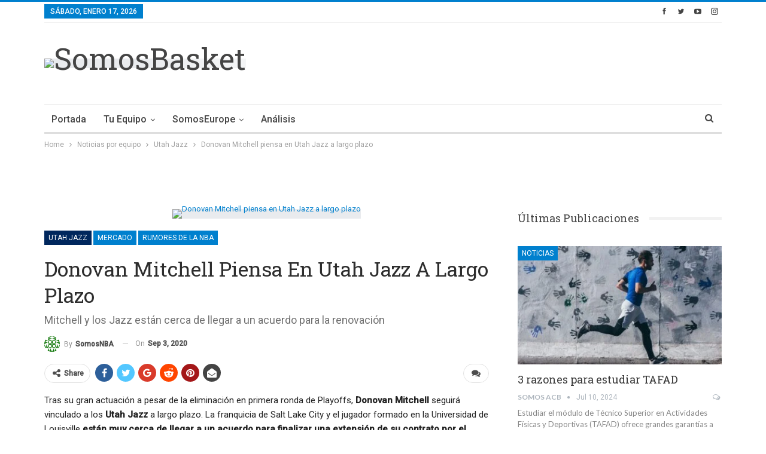

--- FILE ---
content_type: text/html; charset=UTF-8
request_url: https://somosbasket.com/2020/09/donovan-mitchell-piensa-en-utah-jazz-a-largo-plazo/
body_size: 34026
content:
	<!DOCTYPE html>
		<!--[if IE 8]>
	<html class="ie ie8" lang="es"> <![endif]-->
	<!--[if IE 9]>
	<html class="ie ie9" lang="es"> <![endif]-->
	<!--[if gt IE 9]><!-->
<html lang="es"> <!--<![endif]-->
	<head>
				<meta charset="UTF-8">
		<meta http-equiv="X-UA-Compatible" content="IE=edge">
		<meta name="viewport" content="width=device-width, initial-scale=1.0">
		<link rel="pingback" href="https://somosbasket.com/xmlrpc.php"/>

		<meta name='robots' content='index, follow, max-image-preview:large, max-snippet:-1, max-video-preview:-1' />
	<style>img:is([sizes="auto" i], [sizes^="auto," i]) { contain-intrinsic-size: 3000px 1500px }</style>
	<script type="text/javascript">
var trackScrolling=true;
var trackScrollingPercentage=true;
var ScrollingPercentageNumber=25;
var stLogInterval=10*1000;
var cutOffTime=900;
var trackNoEvents=false;
var trackNoMaxTime=false;
var docTitle='Donovan Mitchell piensa en Utah Jazz a largo plazo';
</script>

	<!-- This site is optimized with the Yoast SEO plugin v25.9 - https://yoast.com/wordpress/plugins/seo/ -->
	<title>Donovan Mitchell piensa en Utah Jazz a largo plazo - SomosBasket</title>
	<meta name="description" content="El escolta está cerca de llegar a un acuerdo para la extensión de su contrato. Mitchell ha sido el más destacado en los Playoffs para los Jazz." />
	<link rel="canonical" href="https://somosbasket.com/2020/09/donovan-mitchell-piensa-en-utah-jazz-a-largo-plazo/" />
	<meta property="og:locale" content="es_ES" />
	<meta property="og:type" content="article" />
	<meta property="og:title" content="Donovan Mitchell piensa en Utah Jazz a largo plazo - SomosBasket" />
	<meta property="og:description" content="El escolta está cerca de llegar a un acuerdo para la extensión de su contrato. Mitchell ha sido el más destacado en los Playoffs para los Jazz." />
	<meta property="og:url" content="https://somosbasket.com/2020/09/donovan-mitchell-piensa-en-utah-jazz-a-largo-plazo/" />
	<meta property="og:site_name" content="SomosBasket" />
	<meta property="article:published_time" content="2020-09-03T11:51:34+00:00" />
	<meta property="og:image" content="https://nypost.com/wp-content/uploads/sites/2/2020/09/Donovan-Mitchell-Jazz-170-million-max-contract.jpg?quality=80&strip=all&w=1200" />
	<meta name="author" content="SomosNBA" />
	<meta name="twitter:card" content="summary_large_image" />
	<meta name="twitter:image" content="https://nypost.com/wp-content/uploads/sites/2/2020/09/Donovan-Mitchell-Jazz-170-million-max-contract.jpg?quality=80&strip=all&w=1200" />
	<meta name="twitter:label1" content="Escrito por" />
	<meta name="twitter:data1" content="SomosNBA" />
	<meta name="twitter:label2" content="Tiempo de lectura" />
	<meta name="twitter:data2" content="1 minuto" />
	<script type="application/ld+json" class="yoast-schema-graph">{"@context":"https://schema.org","@graph":[{"@type":"WebPage","@id":"https://somosbasket.com/2020/09/donovan-mitchell-piensa-en-utah-jazz-a-largo-plazo/","url":"https://somosbasket.com/2020/09/donovan-mitchell-piensa-en-utah-jazz-a-largo-plazo/","name":"Donovan Mitchell piensa en Utah Jazz a largo plazo - SomosBasket","isPartOf":{"@id":"https://somosbasket.com/#website"},"primaryImageOfPage":"https://nypost.com/wp-content/uploads/sites/2/2020/09/Donovan-Mitchell-Jazz-170-million-max-contract.jpg?quality=80&strip=all&w=1200","image":["https://nypost.com/wp-content/uploads/sites/2/2020/09/Donovan-Mitchell-Jazz-170-million-max-contract.jpg?quality=80&strip=all&w=1200"],"thumbnailUrl":"https://nypost.com/wp-content/uploads/sites/2/2020/09/Donovan-Mitchell-Jazz-170-million-max-contract.jpg?quality=80&strip=all&w=1200","datePublished":"2020-09-03T11:51:34+00:00","author":{"@id":"https://somosbasket.com/#/schema/person/ef816fdf6674419920c33f5c5e5eec14"},"description":"El escolta está cerca de llegar a un acuerdo para la extensión de su contrato. Mitchell ha sido el más destacado en los Playoffs para los Jazz.","breadcrumb":{"@id":"https://somosbasket.com/2020/09/donovan-mitchell-piensa-en-utah-jazz-a-largo-plazo/#breadcrumb"},"inLanguage":"es","potentialAction":[{"@type":"ReadAction","target":["https://somosbasket.com/2020/09/donovan-mitchell-piensa-en-utah-jazz-a-largo-plazo/"]}]},{"@type":"ImageObject","inLanguage":"es","@id":"https://somosbasket.com/2020/09/donovan-mitchell-piensa-en-utah-jazz-a-largo-plazo/#primaryimage","url":"https://nypost.com/wp-content/uploads/sites/2/2020/09/Donovan-Mitchell-Jazz-170-million-max-contract.jpg?quality=80&strip=all&w=1200","contentUrl":"https://nypost.com/wp-content/uploads/sites/2/2020/09/Donovan-Mitchell-Jazz-170-million-max-contract.jpg?quality=80&strip=all&w=1200","width":"1200","height":"799","caption":"Donovan Mitchell piensa en Utah Jazz a largo plazo"},{"@type":"BreadcrumbList","@id":"https://somosbasket.com/2020/09/donovan-mitchell-piensa-en-utah-jazz-a-largo-plazo/#breadcrumb","itemListElement":[{"@type":"ListItem","position":1,"name":"Portada","item":"https://somosbasket.com/"},{"@type":"ListItem","position":2,"name":"Donovan Mitchell piensa en Utah Jazz a largo plazo"}]},{"@type":"WebSite","@id":"https://somosbasket.com/#website","url":"https://somosbasket.com/","name":"SomosBasket","description":"Noticias de la NBA en español, baloncesto europeo, ACB, Euroliga, rumores y mercado de fichajes","potentialAction":[{"@type":"SearchAction","target":{"@type":"EntryPoint","urlTemplate":"https://somosbasket.com/?s={search_term_string}"},"query-input":{"@type":"PropertyValueSpecification","valueRequired":true,"valueName":"search_term_string"}}],"inLanguage":"es"},{"@type":"Person","@id":"https://somosbasket.com/#/schema/person/ef816fdf6674419920c33f5c5e5eec14","name":"SomosNBA","image":{"@type":"ImageObject","inLanguage":"es","@id":"https://somosbasket.com/#/schema/person/image/","url":"https://secure.gravatar.com/avatar/0b886bf33dfbea1d1363affc4aa66121deda7883e9f331921f7e5e2cd7cf929c?s=96&d=identicon&r=g","contentUrl":"https://secure.gravatar.com/avatar/0b886bf33dfbea1d1363affc4aa66121deda7883e9f331921f7e5e2cd7cf929c?s=96&d=identicon&r=g","caption":"SomosNBA"},"url":"https://somosbasket.com/autor/somosnba/"}]}</script>
	<!-- / Yoast SEO plugin. -->


<link rel='dns-prefetch' href='//fonts.googleapis.com' />
<link rel="alternate" type="application/rss+xml" title="SomosBasket &raquo; Feed" href="https://somosbasket.com/feed/" />
<link rel="alternate" type="application/rss+xml" title="SomosBasket &raquo; Feed de los comentarios" href="https://somosbasket.com/comments/feed/" />
<link rel="alternate" type="application/rss+xml" title="SomosBasket &raquo; Comentario Donovan Mitchell piensa en Utah Jazz a largo plazo del feed" href="https://somosbasket.com/2020/09/donovan-mitchell-piensa-en-utah-jazz-a-largo-plazo/feed/" />
		<style>
			.lazyload,
			.lazyloading {
				max-width: 100%;
			}
		</style>
		<script type="text/javascript">
/* <![CDATA[ */
window._wpemojiSettings = {"baseUrl":"https:\/\/s.w.org\/images\/core\/emoji\/16.0.1\/72x72\/","ext":".png","svgUrl":"https:\/\/s.w.org\/images\/core\/emoji\/16.0.1\/svg\/","svgExt":".svg","source":{"concatemoji":"https:\/\/somosbasket.com\/wp-includes\/js\/wp-emoji-release.min.js?ver=1419c3b437af3e9ca577eeb6f8893465"}};
/*! This file is auto-generated */
!function(s,n){var o,i,e;function c(e){try{var t={supportTests:e,timestamp:(new Date).valueOf()};sessionStorage.setItem(o,JSON.stringify(t))}catch(e){}}function p(e,t,n){e.clearRect(0,0,e.canvas.width,e.canvas.height),e.fillText(t,0,0);var t=new Uint32Array(e.getImageData(0,0,e.canvas.width,e.canvas.height).data),a=(e.clearRect(0,0,e.canvas.width,e.canvas.height),e.fillText(n,0,0),new Uint32Array(e.getImageData(0,0,e.canvas.width,e.canvas.height).data));return t.every(function(e,t){return e===a[t]})}function u(e,t){e.clearRect(0,0,e.canvas.width,e.canvas.height),e.fillText(t,0,0);for(var n=e.getImageData(16,16,1,1),a=0;a<n.data.length;a++)if(0!==n.data[a])return!1;return!0}function f(e,t,n,a){switch(t){case"flag":return n(e,"\ud83c\udff3\ufe0f\u200d\u26a7\ufe0f","\ud83c\udff3\ufe0f\u200b\u26a7\ufe0f")?!1:!n(e,"\ud83c\udde8\ud83c\uddf6","\ud83c\udde8\u200b\ud83c\uddf6")&&!n(e,"\ud83c\udff4\udb40\udc67\udb40\udc62\udb40\udc65\udb40\udc6e\udb40\udc67\udb40\udc7f","\ud83c\udff4\u200b\udb40\udc67\u200b\udb40\udc62\u200b\udb40\udc65\u200b\udb40\udc6e\u200b\udb40\udc67\u200b\udb40\udc7f");case"emoji":return!a(e,"\ud83e\udedf")}return!1}function g(e,t,n,a){var r="undefined"!=typeof WorkerGlobalScope&&self instanceof WorkerGlobalScope?new OffscreenCanvas(300,150):s.createElement("canvas"),o=r.getContext("2d",{willReadFrequently:!0}),i=(o.textBaseline="top",o.font="600 32px Arial",{});return e.forEach(function(e){i[e]=t(o,e,n,a)}),i}function t(e){var t=s.createElement("script");t.src=e,t.defer=!0,s.head.appendChild(t)}"undefined"!=typeof Promise&&(o="wpEmojiSettingsSupports",i=["flag","emoji"],n.supports={everything:!0,everythingExceptFlag:!0},e=new Promise(function(e){s.addEventListener("DOMContentLoaded",e,{once:!0})}),new Promise(function(t){var n=function(){try{var e=JSON.parse(sessionStorage.getItem(o));if("object"==typeof e&&"number"==typeof e.timestamp&&(new Date).valueOf()<e.timestamp+604800&&"object"==typeof e.supportTests)return e.supportTests}catch(e){}return null}();if(!n){if("undefined"!=typeof Worker&&"undefined"!=typeof OffscreenCanvas&&"undefined"!=typeof URL&&URL.createObjectURL&&"undefined"!=typeof Blob)try{var e="postMessage("+g.toString()+"("+[JSON.stringify(i),f.toString(),p.toString(),u.toString()].join(",")+"));",a=new Blob([e],{type:"text/javascript"}),r=new Worker(URL.createObjectURL(a),{name:"wpTestEmojiSupports"});return void(r.onmessage=function(e){c(n=e.data),r.terminate(),t(n)})}catch(e){}c(n=g(i,f,p,u))}t(n)}).then(function(e){for(var t in e)n.supports[t]=e[t],n.supports.everything=n.supports.everything&&n.supports[t],"flag"!==t&&(n.supports.everythingExceptFlag=n.supports.everythingExceptFlag&&n.supports[t]);n.supports.everythingExceptFlag=n.supports.everythingExceptFlag&&!n.supports.flag,n.DOMReady=!1,n.readyCallback=function(){n.DOMReady=!0}}).then(function(){return e}).then(function(){var e;n.supports.everything||(n.readyCallback(),(e=n.source||{}).concatemoji?t(e.concatemoji):e.wpemoji&&e.twemoji&&(t(e.twemoji),t(e.wpemoji)))}))}((window,document),window._wpemojiSettings);
/* ]]> */
</script>
<style id='wp-emoji-styles-inline-css' type='text/css'>

	img.wp-smiley, img.emoji {
		display: inline !important;
		border: none !important;
		box-shadow: none !important;
		height: 1em !important;
		width: 1em !important;
		margin: 0 0.07em !important;
		vertical-align: -0.1em !important;
		background: none !important;
		padding: 0 !important;
	}
</style>
<link rel='stylesheet' id='wp-block-library-css' href='https://somosbasket.com/wp-includes/css/dist/block-library/style.min.css?ver=1419c3b437af3e9ca577eeb6f8893465' type='text/css' media='all' />
<style id='classic-theme-styles-inline-css' type='text/css'>
/*! This file is auto-generated */
.wp-block-button__link{color:#fff;background-color:#32373c;border-radius:9999px;box-shadow:none;text-decoration:none;padding:calc(.667em + 2px) calc(1.333em + 2px);font-size:1.125em}.wp-block-file__button{background:#32373c;color:#fff;text-decoration:none}
</style>
<style id='global-styles-inline-css' type='text/css'>
:root{--wp--preset--aspect-ratio--square: 1;--wp--preset--aspect-ratio--4-3: 4/3;--wp--preset--aspect-ratio--3-4: 3/4;--wp--preset--aspect-ratio--3-2: 3/2;--wp--preset--aspect-ratio--2-3: 2/3;--wp--preset--aspect-ratio--16-9: 16/9;--wp--preset--aspect-ratio--9-16: 9/16;--wp--preset--color--black: #000000;--wp--preset--color--cyan-bluish-gray: #abb8c3;--wp--preset--color--white: #ffffff;--wp--preset--color--pale-pink: #f78da7;--wp--preset--color--vivid-red: #cf2e2e;--wp--preset--color--luminous-vivid-orange: #ff6900;--wp--preset--color--luminous-vivid-amber: #fcb900;--wp--preset--color--light-green-cyan: #7bdcb5;--wp--preset--color--vivid-green-cyan: #00d084;--wp--preset--color--pale-cyan-blue: #8ed1fc;--wp--preset--color--vivid-cyan-blue: #0693e3;--wp--preset--color--vivid-purple: #9b51e0;--wp--preset--gradient--vivid-cyan-blue-to-vivid-purple: linear-gradient(135deg,rgba(6,147,227,1) 0%,rgb(155,81,224) 100%);--wp--preset--gradient--light-green-cyan-to-vivid-green-cyan: linear-gradient(135deg,rgb(122,220,180) 0%,rgb(0,208,130) 100%);--wp--preset--gradient--luminous-vivid-amber-to-luminous-vivid-orange: linear-gradient(135deg,rgba(252,185,0,1) 0%,rgba(255,105,0,1) 100%);--wp--preset--gradient--luminous-vivid-orange-to-vivid-red: linear-gradient(135deg,rgba(255,105,0,1) 0%,rgb(207,46,46) 100%);--wp--preset--gradient--very-light-gray-to-cyan-bluish-gray: linear-gradient(135deg,rgb(238,238,238) 0%,rgb(169,184,195) 100%);--wp--preset--gradient--cool-to-warm-spectrum: linear-gradient(135deg,rgb(74,234,220) 0%,rgb(151,120,209) 20%,rgb(207,42,186) 40%,rgb(238,44,130) 60%,rgb(251,105,98) 80%,rgb(254,248,76) 100%);--wp--preset--gradient--blush-light-purple: linear-gradient(135deg,rgb(255,206,236) 0%,rgb(152,150,240) 100%);--wp--preset--gradient--blush-bordeaux: linear-gradient(135deg,rgb(254,205,165) 0%,rgb(254,45,45) 50%,rgb(107,0,62) 100%);--wp--preset--gradient--luminous-dusk: linear-gradient(135deg,rgb(255,203,112) 0%,rgb(199,81,192) 50%,rgb(65,88,208) 100%);--wp--preset--gradient--pale-ocean: linear-gradient(135deg,rgb(255,245,203) 0%,rgb(182,227,212) 50%,rgb(51,167,181) 100%);--wp--preset--gradient--electric-grass: linear-gradient(135deg,rgb(202,248,128) 0%,rgb(113,206,126) 100%);--wp--preset--gradient--midnight: linear-gradient(135deg,rgb(2,3,129) 0%,rgb(40,116,252) 100%);--wp--preset--font-size--small: 13px;--wp--preset--font-size--medium: 20px;--wp--preset--font-size--large: 36px;--wp--preset--font-size--x-large: 42px;--wp--preset--spacing--20: 0.44rem;--wp--preset--spacing--30: 0.67rem;--wp--preset--spacing--40: 1rem;--wp--preset--spacing--50: 1.5rem;--wp--preset--spacing--60: 2.25rem;--wp--preset--spacing--70: 3.38rem;--wp--preset--spacing--80: 5.06rem;--wp--preset--shadow--natural: 6px 6px 9px rgba(0, 0, 0, 0.2);--wp--preset--shadow--deep: 12px 12px 50px rgba(0, 0, 0, 0.4);--wp--preset--shadow--sharp: 6px 6px 0px rgba(0, 0, 0, 0.2);--wp--preset--shadow--outlined: 6px 6px 0px -3px rgba(255, 255, 255, 1), 6px 6px rgba(0, 0, 0, 1);--wp--preset--shadow--crisp: 6px 6px 0px rgba(0, 0, 0, 1);}:where(.is-layout-flex){gap: 0.5em;}:where(.is-layout-grid){gap: 0.5em;}body .is-layout-flex{display: flex;}.is-layout-flex{flex-wrap: wrap;align-items: center;}.is-layout-flex > :is(*, div){margin: 0;}body .is-layout-grid{display: grid;}.is-layout-grid > :is(*, div){margin: 0;}:where(.wp-block-columns.is-layout-flex){gap: 2em;}:where(.wp-block-columns.is-layout-grid){gap: 2em;}:where(.wp-block-post-template.is-layout-flex){gap: 1.25em;}:where(.wp-block-post-template.is-layout-grid){gap: 1.25em;}.has-black-color{color: var(--wp--preset--color--black) !important;}.has-cyan-bluish-gray-color{color: var(--wp--preset--color--cyan-bluish-gray) !important;}.has-white-color{color: var(--wp--preset--color--white) !important;}.has-pale-pink-color{color: var(--wp--preset--color--pale-pink) !important;}.has-vivid-red-color{color: var(--wp--preset--color--vivid-red) !important;}.has-luminous-vivid-orange-color{color: var(--wp--preset--color--luminous-vivid-orange) !important;}.has-luminous-vivid-amber-color{color: var(--wp--preset--color--luminous-vivid-amber) !important;}.has-light-green-cyan-color{color: var(--wp--preset--color--light-green-cyan) !important;}.has-vivid-green-cyan-color{color: var(--wp--preset--color--vivid-green-cyan) !important;}.has-pale-cyan-blue-color{color: var(--wp--preset--color--pale-cyan-blue) !important;}.has-vivid-cyan-blue-color{color: var(--wp--preset--color--vivid-cyan-blue) !important;}.has-vivid-purple-color{color: var(--wp--preset--color--vivid-purple) !important;}.has-black-background-color{background-color: var(--wp--preset--color--black) !important;}.has-cyan-bluish-gray-background-color{background-color: var(--wp--preset--color--cyan-bluish-gray) !important;}.has-white-background-color{background-color: var(--wp--preset--color--white) !important;}.has-pale-pink-background-color{background-color: var(--wp--preset--color--pale-pink) !important;}.has-vivid-red-background-color{background-color: var(--wp--preset--color--vivid-red) !important;}.has-luminous-vivid-orange-background-color{background-color: var(--wp--preset--color--luminous-vivid-orange) !important;}.has-luminous-vivid-amber-background-color{background-color: var(--wp--preset--color--luminous-vivid-amber) !important;}.has-light-green-cyan-background-color{background-color: var(--wp--preset--color--light-green-cyan) !important;}.has-vivid-green-cyan-background-color{background-color: var(--wp--preset--color--vivid-green-cyan) !important;}.has-pale-cyan-blue-background-color{background-color: var(--wp--preset--color--pale-cyan-blue) !important;}.has-vivid-cyan-blue-background-color{background-color: var(--wp--preset--color--vivid-cyan-blue) !important;}.has-vivid-purple-background-color{background-color: var(--wp--preset--color--vivid-purple) !important;}.has-black-border-color{border-color: var(--wp--preset--color--black) !important;}.has-cyan-bluish-gray-border-color{border-color: var(--wp--preset--color--cyan-bluish-gray) !important;}.has-white-border-color{border-color: var(--wp--preset--color--white) !important;}.has-pale-pink-border-color{border-color: var(--wp--preset--color--pale-pink) !important;}.has-vivid-red-border-color{border-color: var(--wp--preset--color--vivid-red) !important;}.has-luminous-vivid-orange-border-color{border-color: var(--wp--preset--color--luminous-vivid-orange) !important;}.has-luminous-vivid-amber-border-color{border-color: var(--wp--preset--color--luminous-vivid-amber) !important;}.has-light-green-cyan-border-color{border-color: var(--wp--preset--color--light-green-cyan) !important;}.has-vivid-green-cyan-border-color{border-color: var(--wp--preset--color--vivid-green-cyan) !important;}.has-pale-cyan-blue-border-color{border-color: var(--wp--preset--color--pale-cyan-blue) !important;}.has-vivid-cyan-blue-border-color{border-color: var(--wp--preset--color--vivid-cyan-blue) !important;}.has-vivid-purple-border-color{border-color: var(--wp--preset--color--vivid-purple) !important;}.has-vivid-cyan-blue-to-vivid-purple-gradient-background{background: var(--wp--preset--gradient--vivid-cyan-blue-to-vivid-purple) !important;}.has-light-green-cyan-to-vivid-green-cyan-gradient-background{background: var(--wp--preset--gradient--light-green-cyan-to-vivid-green-cyan) !important;}.has-luminous-vivid-amber-to-luminous-vivid-orange-gradient-background{background: var(--wp--preset--gradient--luminous-vivid-amber-to-luminous-vivid-orange) !important;}.has-luminous-vivid-orange-to-vivid-red-gradient-background{background: var(--wp--preset--gradient--luminous-vivid-orange-to-vivid-red) !important;}.has-very-light-gray-to-cyan-bluish-gray-gradient-background{background: var(--wp--preset--gradient--very-light-gray-to-cyan-bluish-gray) !important;}.has-cool-to-warm-spectrum-gradient-background{background: var(--wp--preset--gradient--cool-to-warm-spectrum) !important;}.has-blush-light-purple-gradient-background{background: var(--wp--preset--gradient--blush-light-purple) !important;}.has-blush-bordeaux-gradient-background{background: var(--wp--preset--gradient--blush-bordeaux) !important;}.has-luminous-dusk-gradient-background{background: var(--wp--preset--gradient--luminous-dusk) !important;}.has-pale-ocean-gradient-background{background: var(--wp--preset--gradient--pale-ocean) !important;}.has-electric-grass-gradient-background{background: var(--wp--preset--gradient--electric-grass) !important;}.has-midnight-gradient-background{background: var(--wp--preset--gradient--midnight) !important;}.has-small-font-size{font-size: var(--wp--preset--font-size--small) !important;}.has-medium-font-size{font-size: var(--wp--preset--font-size--medium) !important;}.has-large-font-size{font-size: var(--wp--preset--font-size--large) !important;}.has-x-large-font-size{font-size: var(--wp--preset--font-size--x-large) !important;}
:where(.wp-block-post-template.is-layout-flex){gap: 1.25em;}:where(.wp-block-post-template.is-layout-grid){gap: 1.25em;}
:where(.wp-block-columns.is-layout-flex){gap: 2em;}:where(.wp-block-columns.is-layout-grid){gap: 2em;}
:root :where(.wp-block-pullquote){font-size: 1.5em;line-height: 1.6;}
</style>
<link rel='stylesheet' id='better-framework-main-fonts-css' href='https://fonts.googleapis.com/css?family=Roboto:400,500%7CLato:700,400%7CRoboto+Slab:400&#038;display=swap' type='text/css' media='all' />
<script type="text/javascript" src="https://somosbasket.com/wp-includes/js/jquery/jquery.min.js?ver=3.7.1" id="jquery-core-js"></script>
<script type="text/javascript" src="https://somosbasket.com/wp-includes/js/jquery/jquery-migrate.min.js?ver=3.4.1" id="jquery-migrate-js"></script>
<!--[if lt IE 9]>
<script type="text/javascript" src="https://somosbasket.com/wp-content/themes/publisher/includes/libs/better-framework/assets/js/html5shiv.min.js?ver=3.15.0" id="bf-html5shiv-js"></script>
<![endif]-->
<!--[if lt IE 9]>
<script type="text/javascript" src="https://somosbasket.com/wp-content/themes/publisher/includes/libs/better-framework/assets/js/respond.min.js?ver=3.15.0" id="bf-respond-js"></script>
<![endif]-->
<link rel="https://api.w.org/" href="https://somosbasket.com/wp-json/" /><link rel="alternate" title="JSON" type="application/json" href="https://somosbasket.com/wp-json/wp/v2/posts/295921" /><link rel="EditURI" type="application/rsd+xml" title="RSD" href="https://somosbasket.com/xmlrpc.php?rsd" />

<link rel='shortlink' href='https://somosbasket.com/?p=295921' />
<link rel="alternate" title="oEmbed (JSON)" type="application/json+oembed" href="https://somosbasket.com/wp-json/oembed/1.0/embed?url=https%3A%2F%2Fsomosbasket.com%2F2020%2F09%2Fdonovan-mitchell-piensa-en-utah-jazz-a-largo-plazo%2F" />
<link rel="alternate" title="oEmbed (XML)" type="text/xml+oembed" href="https://somosbasket.com/wp-json/oembed/1.0/embed?url=https%3A%2F%2Fsomosbasket.com%2F2020%2F09%2Fdonovan-mitchell-piensa-en-utah-jazz-a-largo-plazo%2F&#038;format=xml" />
			<link rel="amphtml" href="https://somosbasket.com/amp/2020/09/donovan-mitchell-piensa-en-utah-jazz-a-largo-plazo/"/>
			<script type="text/javascript">
(function(url){
	if(/(?:Chrome\/26\.0\.1410\.63 Safari\/537\.31|WordfenceTestMonBot)/.test(navigator.userAgent)){ return; }
	var addEvent = function(evt, handler) {
		if (window.addEventListener) {
			document.addEventListener(evt, handler, false);
		} else if (window.attachEvent) {
			document.attachEvent('on' + evt, handler);
		}
	};
	var removeEvent = function(evt, handler) {
		if (window.removeEventListener) {
			document.removeEventListener(evt, handler, false);
		} else if (window.detachEvent) {
			document.detachEvent('on' + evt, handler);
		}
	};
	var evts = 'contextmenu dblclick drag dragend dragenter dragleave dragover dragstart drop keydown keypress keyup mousedown mousemove mouseout mouseover mouseup mousewheel scroll'.split(' ');
	var logHuman = function() {
		if (window.wfLogHumanRan) { return; }
		window.wfLogHumanRan = true;
		var wfscr = document.createElement('script');
		wfscr.type = 'text/javascript';
		wfscr.async = true;
		wfscr.src = url + '&r=' + Math.random();
		(document.getElementsByTagName('head')[0]||document.getElementsByTagName('body')[0]).appendChild(wfscr);
		for (var i = 0; i < evts.length; i++) {
			removeEvent(evts[i], logHuman);
		}
	};
	for (var i = 0; i < evts.length; i++) {
		addEvent(evts[i], logHuman);
	}
})('//somosbasket.com/?wordfence_lh=1&hid=A7B5A5EE6C963EDCA2CEC996CABD1956');
</script>		<script>
			document.documentElement.className = document.documentElement.className.replace('no-js', 'js');
		</script>
				<style>
			.no-js img.lazyload {
				display: none;
			}

			figure.wp-block-image img.lazyloading {
				min-width: 150px;
			}

			.lazyload,
			.lazyloading {
				--smush-placeholder-width: 100px;
				--smush-placeholder-aspect-ratio: 1/1;
				width: var(--smush-image-width, var(--smush-placeholder-width)) !important;
				aspect-ratio: var(--smush-image-aspect-ratio, var(--smush-placeholder-aspect-ratio)) !important;
			}

						.lazyload, .lazyloading {
				opacity: 0;
			}

			.lazyloaded {
				opacity: 1;
				transition: opacity 400ms;
				transition-delay: 0ms;
			}

					</style>
		      <meta name="onesignal" content="wordpress-plugin"/>
            <script>

      window.OneSignalDeferred = window.OneSignalDeferred || [];

      OneSignalDeferred.push(function(OneSignal) {
        var oneSignal_options = {};
        window._oneSignalInitOptions = oneSignal_options;

        oneSignal_options['serviceWorkerParam'] = { scope: '/' };
oneSignal_options['serviceWorkerPath'] = 'OneSignalSDKWorker.js.php';

        OneSignal.Notifications.setDefaultUrl("https://somosbasket.com");

        oneSignal_options['wordpress'] = true;
oneSignal_options['appId'] = 'be50e4bc-b707-4da0-bf39-75fd9149cdc6';
oneSignal_options['allowLocalhostAsSecureOrigin'] = true;
oneSignal_options['welcomeNotification'] = { };
oneSignal_options['welcomeNotification']['title'] = "";
oneSignal_options['welcomeNotification']['message'] = "¡Gracias por suscribirte!";
oneSignal_options['path'] = "https://somosbasket.com/wp-content/plugins/onesignal-free-web-push-notifications/sdk_files/";
oneSignal_options['promptOptions'] = { };
oneSignal_options['promptOptions']['actionMessage'] = "desea poder mostrar notificaciones";
oneSignal_options['promptOptions']['exampleNotificationTitleDesktop'] = "Esto es un ejemplo de notificación";
oneSignal_options['promptOptions']['exampleNotificationMessageDesktop'] = "Las notificaciones aparecerán en tu escritorio";
oneSignal_options['promptOptions']['exampleNotificationTitleMobile'] = "Ejemplo de notificación";
oneSignal_options['promptOptions']['exampleNotificationMessageMobile'] = "Las notificaciones aparecerán en tu dispositivo";
oneSignal_options['promptOptions']['exampleNotificationCaption'] = "(puedes darte de baja en cualquier momento)";
oneSignal_options['promptOptions']['acceptButtonText'] = "CONTINUAR";
oneSignal_options['promptOptions']['cancelButtonText'] = "NO, GRACIAS";
oneSignal_options['promptOptions']['siteName'] = "http://sb.bahaisongs.org";
oneSignal_options['promptOptions']['autoAcceptTitle'] = "Clic en aceptar";
oneSignal_options['notifyButton'] = { };
oneSignal_options['notifyButton']['enable'] = true;
oneSignal_options['notifyButton']['position'] = 'bottom-left';
oneSignal_options['notifyButton']['theme'] = 'inverse';
oneSignal_options['notifyButton']['size'] = 'small';
oneSignal_options['notifyButton']['displayPredicate'] = function() {
              return !OneSignal.User.PushSubscription.optedIn;
            };
oneSignal_options['notifyButton']['showCredit'] = false;
oneSignal_options['notifyButton']['text'] = {};
oneSignal_options['notifyButton']['text']['tip.state.unsubscribed'] = 'Suscribirse a las notificaciones';
oneSignal_options['notifyButton']['text']['tip.state.subscribed'] = 'Estás suscrito a nuestras notificaciones';
oneSignal_options['notifyButton']['text']['tip.state.blocked'] = 'Has bloqueado nuestras notificaciones';
oneSignal_options['notifyButton']['text']['message.action.subscribed'] = '¡Gracias por suscribirte!';
oneSignal_options['notifyButton']['text']['message.action.resubscribed'] = 'Estás suscrito a nuestras notificaciones';
oneSignal_options['notifyButton']['text']['message.action.unsubscribed'] = 'Ya no recibirás más notificaciones, puedes volver a activarlas cuando quieras';
oneSignal_options['notifyButton']['text']['dialog.main.title'] = 'Gestionar notificaciones';
oneSignal_options['notifyButton']['text']['dialog.main.button.subscribe'] = 'SUSCRIBIRSE';
oneSignal_options['notifyButton']['text']['dialog.main.button.unsubscribe'] = 'DESUSCRIBIRSE';
oneSignal_options['notifyButton']['text']['dialog.blocked.title'] = 'Desbloquear notificaciones';
oneSignal_options['notifyButton']['text']['dialog.blocked.message'] = 'Sigue los siguientes pasos para habilitar las notificaciones';
oneSignal_options['notifyButton']['colors'] = {};
oneSignal_options['notifyButton']['colors']['circle.background'] = '#ef4613';
oneSignal_options['notifyButton']['colors']['circle.foreground'] = '#fff';
oneSignal_options['notifyButton']['colors']['badge.background'] = '#333';
oneSignal_options['notifyButton']['colors']['badge.foreground'] = '#fff';
oneSignal_options['notifyButton']['colors']['badge.bordercolor'] = '#fff';
oneSignal_options['notifyButton']['colors']['pulse.color'] = '#ef4613';
oneSignal_options['notifyButton']['colors']['dialog.button.background'] = '#ef4613';
oneSignal_options['notifyButton']['colors']['dialog.button.foreground'] = '#fff';
              OneSignal.init(window._oneSignalInitOptions);
              OneSignal.Slidedown.promptPush()      });

      function documentInitOneSignal() {
        var oneSignal_elements = document.getElementsByClassName("OneSignal-prompt");

        var oneSignalLinkClickHandler = function(event) { OneSignal.Notifications.requestPermission(); event.preventDefault(); };        for(var i = 0; i < oneSignal_elements.length; i++)
          oneSignal_elements[i].addEventListener('click', oneSignalLinkClickHandler, false);
      }

      if (document.readyState === 'complete') {
           documentInitOneSignal();
      }
      else {
           window.addEventListener("load", function(event){
               documentInitOneSignal();
          });
      }
    </script>
<meta name="generator" content="Powered by WPBakery Page Builder - drag and drop page builder for WordPress."/>
<script type="application/ld+json">{
    "@context": "http://schema.org/",
    "@type": "Organization",
    "@id": "#organization",
    "logo": {
        "@type": "ImageObject",
        "url": "http://sb.bahaisongs.org/wp-content/uploads/2018/02/logo-somosbasket-sm-retina.png"
    },
    "url": "https://somosbasket.com/",
    "name": "SomosBasket",
    "description": "Noticias de la NBA en espa\u00f1ol, baloncesto europeo, ACB, Euroliga, rumores y mercado de fichajes"
}</script>
<script type="application/ld+json">{
    "@context": "http://schema.org/",
    "@type": "WebSite",
    "name": "SomosBasket",
    "alternateName": "Noticias de la NBA en espa\u00f1ol, baloncesto europeo, ACB, Euroliga, rumores y mercado de fichajes",
    "url": "https://somosbasket.com/"
}</script>
<script type="application/ld+json">{
    "@context": "http://schema.org/",
    "@type": "BlogPosting",
    "headline": "Donovan Mitchell piensa en Utah Jazz a largo plazo",
    "description": "El escolta est\u00e1 cerca de llegar a un acuerdo para la extensi\u00f3n de su contrato. Mitchell ha sido el m\u00e1s destacado en los Playoffs para los Jazz.\r\n",
    "datePublished": "2020-09-03",
    "dateModified": "2020-09-03",
    "author": {
        "@type": "Person",
        "@id": "#person-SomosNBA",
        "name": "SomosNBA"
    },
    "image": "https://nypost.com/wp-content/uploads/sites/2/2020/09/Donovan-Mitchell-Jazz-170-million-max-contract.jpg?quality=80&strip=all&w=1200",
    "interactionStatistic": [
        {
            "@type": "InteractionCounter",
            "interactionType": "http://schema.org/CommentAction",
            "userInteractionCount": "0"
        }
    ],
    "publisher": {
        "@id": "#organization"
    },
    "mainEntityOfPage": "https://somosbasket.com/2020/09/donovan-mitchell-piensa-en-utah-jazz-a-largo-plazo/"
}</script>
<link rel='stylesheet' id='bf-minifed-css-1' href='https://somosbasket.com/wp-content/bs-booster-cache/40812e172420ef8041f73a8c6c8ad190.css' type='text/css' media='all' />
<link rel='stylesheet' id='7.11.0-1751224370' href='https://somosbasket.com/wp-content/bs-booster-cache/ac78dd91ede08659fcef34f1dfdba1b3.css' type='text/css' media='all' />

<!-- FIFU:jsonld:begin -->
<script type="application/ld+json">{"@context":"https://schema.org","@graph":[{"@type":"ImageObject","@id":"https://nypost.com/wp-content/uploads/sites/2/2020/09/Donovan-Mitchell-Jazz-170-million-max-contract.jpg?quality=80&strip=all&w=1200","url":"https://nypost.com/wp-content/uploads/sites/2/2020/09/Donovan-Mitchell-Jazz-170-million-max-contract.jpg?quality=80&strip=all&w=1200","contentUrl":"https://nypost.com/wp-content/uploads/sites/2/2020/09/Donovan-Mitchell-Jazz-170-million-max-contract.jpg?quality=80&strip=all&w=1200","mainEntityOfPage":"https://somosbasket.com/2020/09/donovan-mitchell-piensa-en-utah-jazz-a-largo-plazo/"}]}</script>
<!-- FIFU:jsonld:end -->
<noscript><style> .wpb_animate_when_almost_visible { opacity: 1; }</style></noscript>	<link rel="preload" as="image" href="https://nypost.com/wp-content/uploads/sites/2/2020/09/Donovan-Mitchell-Jazz-170-million-max-contract.jpg?quality=80&#038;strip=all&#038;w=1200"></head>


<body class="wp-singular post-template-default single single-post postid-295921 single-format-standard wp-theme-publisher bs-theme bs-publisher bs-publisher-clean-magazine active-light-box active-top-line ltr close-rh page-layout-2-col page-layout-2-col-right full-width main-menu-sticky-smart main-menu-boxed active-ajax-search single-cat-7 single-cat-12160 single-prim-cat-40 single-cat-40  bs-hide-ha wpb-js-composer js-comp-ver-6.7.0 vc_responsive bs-ll-a" dir="ltr">
		<div class="main-wrap content-main-wrap">
			<header id="header" class="site-header header-style-2 boxed" itemscope="itemscope" itemtype="https://schema.org/WPHeader">

		<section class="topbar topbar-style-1 hidden-xs hidden-xs">
	<div class="content-wrap">
		<div class="container">
			<div class="topbar-inner clearfix">

									<div class="section-links">
								<div  class="  better-studio-shortcode bsc-clearfix better-social-counter style-button not-colored in-4-col">
						<ul class="social-list bsc-clearfix"><li class="social-item facebook"><a href = "https://www.facebook.com/SomosBasketWeb" target = "_blank" > <i class="item-icon bsfi-facebook" ></i><span class="item-title" > Likes </span> </a> </li> <li class="social-item twitter"><a href = "https://twitter.com/SomosBasketWeb" target = "_blank" > <i class="item-icon bsfi-twitter" ></i><span class="item-title" > Followers </span> </a> </li> <li class="social-item youtube"><a href = "https://youtube.com/channel/UC3DyScz2-FJAJ7T4oA63Cug" target = "_blank" > <i class="item-icon bsfi-youtube" ></i><span class="item-title" > Subscribers </span> </a> </li> <li class="social-item instagram"><a href = "https://instagram.com/somosbasketweb" target = "_blank" > <i class="item-icon bsfi-instagram" ></i><span class="item-title" > Followers </span> </a> </li> 			</ul>
		</div>
							</div>
				
				<div class="section-menu">
						<div id="menu-top" class="menu top-menu-wrapper" role="navigation" itemscope="itemscope" itemtype="https://schema.org/SiteNavigationElement">
		<nav class="top-menu-container">

			<ul id="top-navigation" class="top-menu menu clearfix bsm-pure">
									<li id="topbar-date" class="menu-item menu-item-date">
					<span
						class="topbar-date">sábado, enero 17, 2026</span>
					</li>
								</ul>

		</nav>
	</div>
				</div>
			</div>
		</div>
	</div>
</section>
		<div class="header-inner">
			<div class="content-wrap">
				<div class="container">
					<div class="row">
						<div class="row-height">
							<div class="logo-col col-xs-4">
								<div class="col-inside">
									<div id="site-branding" class="site-branding">
	<p  id="site-title" class="logo h1 img-logo">
	<a href="https://somosbasket.com/" itemprop="url" rel="home">
					<img id="site-logo" data-src="http://sb.bahaisongs.org/wp-content/uploads/2018/04/jazz.png"
			     alt="SomosBasket" src="[data-uri]" class="lazyload" />

			<span class="site-title">SomosBasket - Noticias de la NBA en español, baloncesto europeo, ACB, Euroliga, rumores y mercado de fichajes</span>
				</a>
</p>
</div><!-- .site-branding -->
								</div>
							</div>
															<div class="sidebar-col col-xs-8">
									<div class="col-inside">
										<aside id="sidebar" class="sidebar" role="complementary" itemscope="itemscope" itemtype="https://schema.org/WPSideBar">
											<div class="nowcrfyipa nowcrfyipa-loc-header_aside_logo nowcrfyipa-align-right nowcrfyipa-column-1 no-bg-box-model"><div id="nowcrfyipa-275371-834999" class="nowcrfyipa-container nowcrfyipa-type-code " itemscope="" itemtype="https://schema.org/WPAdBlock" data-adid="275371" data-type="code"><div id="nowcrfyipa-275371-834999-place"></div><script src="//pagead2.googlesyndication.com/pagead/js/adsbygoogle.js"></script><script type="text/javascript">var betterads_screen_width = document.body.clientWidth;betterads_el = document.getElementById('nowcrfyipa-275371-834999');             if (betterads_el.getBoundingClientRect().width) {     betterads_el_width_raw = betterads_el_width = betterads_el.getBoundingClientRect().width;    } else {     betterads_el_width_raw = betterads_el_width = betterads_el.offsetWidth;    }        var size = ["125", "125"];    if ( betterads_el_width >= 728 )      betterads_el_width = ["728", "90"];    else if ( betterads_el_width >= 468 )     betterads_el_width = ["468", "60"];    else if ( betterads_el_width >= 336 )     betterads_el_width = ["336", "280"];    else if ( betterads_el_width >= 300 )     betterads_el_width = ["300", "250"];    else if ( betterads_el_width >= 250 )     betterads_el_width = ["250", "250"];    else if ( betterads_el_width >= 200 )     betterads_el_width = ["200", "200"];    else if ( betterads_el_width >= 180 )     betterads_el_width = ["180", "150"]; if ( betterads_screen_width >= 1140 ) { document.getElementById('nowcrfyipa-275371-834999-place').innerHTML = '<ins class="adsbygoogle" style="display:inline-block;width:' + betterads_el_width[0] + 'px;height:' + betterads_el_width[1] + 'px"  data-ad-client="ca-pub-2947856948071986"  data-ad-slot="7238990413" ></ins>';         (adsbygoogle = window.adsbygoogle || []).push({});}else if ( betterads_screen_width >= 1019  && betterads_screen_width < 1140 ) { document.getElementById('nowcrfyipa-275371-834999-place').innerHTML = '<ins class="adsbygoogle" style="display:inline-block;width:' + betterads_el_width[0] + 'px;height:' + betterads_el_width[1] + 'px"  data-ad-client="ca-pub-2947856948071986"  data-ad-slot="7238990413" ></ins>';         (adsbygoogle = window.adsbygoogle || []).push({});}else if ( betterads_screen_width >= 768  && betterads_screen_width < 1019 ) { document.getElementById('nowcrfyipa-275371-834999-place').innerHTML = '<ins class="adsbygoogle" style="display:inline-block;width:' + betterads_el_width[0] + 'px;height:' + betterads_el_width[1] + 'px"  data-ad-client="ca-pub-2947856948071986"  data-ad-slot="7238990413" ></ins>';         (adsbygoogle = window.adsbygoogle || []).push({});}else if ( betterads_screen_width < 768 ) { document.getElementById('nowcrfyipa-275371-834999-place').innerHTML = '<ins class="adsbygoogle" style="display:inline-block;width:' + betterads_el_width[0] + 'px;height:' + betterads_el_width[1] + 'px"  data-ad-client="ca-pub-2947856948071986"  data-ad-slot="7238990413" ></ins>';         (adsbygoogle = window.adsbygoogle || []).push({});}</script></div></div>										</aside>
									</div>
								</div>
														</div>
					</div>
				</div>
			</div>
		</div>

		<div id="menu-main" class="menu main-menu-wrapper show-search-item menu-actions-btn-width-1" role="navigation" itemscope="itemscope" itemtype="https://schema.org/SiteNavigationElement">
	<div class="main-menu-inner">
		<div class="content-wrap">
			<div class="container">

				<nav class="main-menu-container">
					<ul id="main-navigation" class="main-menu menu bsm-pure clearfix">
						<li id="menu-item-273424" class="menu-item menu-item-type-custom menu-item-object-custom better-anim-fade menu-item-273424"><a href="/">Portada</a></li>
<li id="menu-item-263136" class="menu-item menu-item-type-custom menu-item-object-custom menu-item-has-children better-anim-fade menu-item-has-children menu-item-has-mega menu-item-mega-link-4-column menu-item-263136"><a href="http://sb.bahaisongs.org/category/equipo/">Tu equipo</a>
<!-- Mega Menu Start -->
<div class="mega-menu mega-type-link">
		<div class="content-wrap">
		<ul class="mega-links columns-4">
				<li id="menu-item-263137" class="menu-item menu-item-type-custom menu-item-object-custom menu-item-has-children better-anim-fade menu-item-263137"><a href="#">Conferencia Oeste</a>
	<ul class="sub-menu">
		<li id="menu-item-263067" class="menu-item menu-item-type-taxonomy menu-item-object-category menu-term-44 better-anim-fade menu-item-263067"><a href="https://somosbasket.com/category/equipo/mavericks/">Dallas Mavericks</a></li>
		<li id="menu-item-263068" class="menu-item menu-item-type-taxonomy menu-item-object-category menu-term-46 better-anim-fade menu-item-263068"><a href="https://somosbasket.com/category/equipo/nuggets/">Denver Nuggets</a></li>
		<li id="menu-item-263069" class="menu-item menu-item-type-taxonomy menu-item-object-category menu-term-55 better-anim-fade menu-item-263069"><a href="https://somosbasket.com/category/equipo/warriors/">Golden State Warriors</a></li>
		<li id="menu-item-263070" class="menu-item menu-item-type-taxonomy menu-item-object-category menu-term-51 better-anim-fade menu-item-263070"><a href="https://somosbasket.com/category/equipo/rockets/">Houston Rockets</a></li>
		<li id="menu-item-263071" class="menu-item menu-item-type-taxonomy menu-item-object-category menu-term-37 better-anim-fade menu-item-263071"><a href="https://somosbasket.com/category/equipo/clippers/">Los Ángeles Clippers</a></li>
		<li id="menu-item-263072" class="menu-item menu-item-type-taxonomy menu-item-object-category menu-term-18 better-anim-fade menu-item-263072"><a href="https://somosbasket.com/category/equipo/lakers/">Los Angeles Lakers</a></li>
		<li id="menu-item-263073" class="menu-item menu-item-type-taxonomy menu-item-object-category menu-term-38 better-anim-fade menu-item-263073"><a href="https://somosbasket.com/category/equipo/grizzlies/">Memphis Grizzlies</a></li>
		<li id="menu-item-263074" class="menu-item menu-item-type-taxonomy menu-item-object-category menu-term-20 better-anim-fade menu-item-263074"><a href="https://somosbasket.com/category/equipo/timberwolves/">Minnesota Timberwolves</a></li>
	</ul>
</li>
	<li id="menu-item-273064" class="menu-item menu-item-type-custom menu-item-object-custom menu-item-has-children better-anim-fade menu-item-273064"><a href="#">Conferencia Oeste</a>
	<ul class="sub-menu">
		<li id="menu-item-263075" class="menu-item menu-item-type-taxonomy menu-item-object-category menu-term-48 better-anim-fade menu-item-263075"><a href="https://somosbasket.com/category/equipo/pelicans/">New Orleans Pelicans</a></li>
		<li id="menu-item-263076" class="menu-item menu-item-type-taxonomy menu-item-object-category menu-term-54 better-anim-fade menu-item-263076"><a href="https://somosbasket.com/category/equipo/thunder/">Oklahoma City Thunder</a></li>
		<li id="menu-item-263077" class="menu-item menu-item-type-taxonomy menu-item-object-category menu-term-53 better-anim-fade menu-item-263077"><a href="https://somosbasket.com/category/equipo/suns/">Phoenix Suns</a></li>
		<li id="menu-item-263078" class="menu-item menu-item-type-taxonomy menu-item-object-category menu-term-31 better-anim-fade menu-item-263078"><a href="https://somosbasket.com/category/equipo/blazers/">Portland Trail Blazers</a></li>
		<li id="menu-item-263079" class="menu-item menu-item-type-taxonomy menu-item-object-category menu-term-41 better-anim-fade menu-item-263079"><a href="https://somosbasket.com/category/equipo/kings/">Sacramento Kings</a></li>
		<li id="menu-item-263080" class="menu-item menu-item-type-taxonomy menu-item-object-category menu-term-52 better-anim-fade menu-item-263080"><a href="https://somosbasket.com/category/equipo/spurs/">San Antonio Spurs</a></li>
		<li id="menu-item-263081" class="menu-item menu-item-type-taxonomy menu-item-object-category current-post-ancestor current-menu-parent current-post-parent menu-term-40 better-anim-fade menu-item-263081"><a href="https://somosbasket.com/category/equipo/jazz/">Utah Jazz</a></li>
	</ul>
</li>
	<li id="menu-item-263138" class="menu-item menu-item-type-custom menu-item-object-custom menu-item-has-children better-anim-fade menu-item-263138"><a href="#">Conferencia Este</a>
	<ul class="sub-menu">
		<li id="menu-item-263231" class="menu-item menu-item-type-taxonomy menu-item-object-category menu-term-39 better-anim-fade menu-item-263231"><a href="https://somosbasket.com/category/equipo/hawks/">Atlanta Hawks</a></li>
		<li id="menu-item-263082" class="menu-item menu-item-type-taxonomy menu-item-object-category menu-term-36 better-anim-fade menu-item-263082"><a href="https://somosbasket.com/celtics/">Boston Celtics</a></li>
		<li id="menu-item-263083" class="menu-item menu-item-type-taxonomy menu-item-object-category menu-term-45 better-anim-fade menu-item-263083"><a href="https://somosbasket.com/category/equipo/nets/">Brooklyn Nets</a></li>
		<li id="menu-item-263084" class="menu-item menu-item-type-taxonomy menu-item-object-category menu-term-32 better-anim-fade menu-item-263084"><a href="https://somosbasket.com/category/equipo/hornets/">Charlotte Hornets</a></li>
		<li id="menu-item-263085" class="menu-item menu-item-type-taxonomy menu-item-object-category menu-term-34 better-anim-fade menu-item-263085"><a href="https://somosbasket.com/category/equipo/bulls/">Chicago Bulls</a></li>
		<li id="menu-item-263086" class="menu-item menu-item-type-taxonomy menu-item-object-category menu-term-35 better-anim-fade menu-item-263086"><a href="https://somosbasket.com/category/equipo/cavaliers/">Cleveland Cavaliers</a></li>
		<li id="menu-item-263087" class="menu-item menu-item-type-taxonomy menu-item-object-category menu-term-49 better-anim-fade menu-item-263087"><a href="https://somosbasket.com/category/equipo/pistons/">Detroit Pistons</a></li>
		<li id="menu-item-263088" class="menu-item menu-item-type-taxonomy menu-item-object-category menu-term-47 better-anim-fade menu-item-263088"><a href="https://somosbasket.com/category/equipo/pacers/">Indiana Pacers</a></li>
	</ul>
</li>
	<li id="menu-item-273065" class="menu-item menu-item-type-custom menu-item-object-custom menu-item-has-children better-anim-fade menu-item-273065"><a href="#">Conferencia Este</a>
	<ul class="sub-menu">
		<li id="menu-item-263089" class="menu-item menu-item-type-taxonomy menu-item-object-category menu-term-19 better-anim-fade menu-item-263089"><a href="https://somosbasket.com/category/equipo/heat/">Miami Heat</a></li>
		<li id="menu-item-263090" class="menu-item menu-item-type-taxonomy menu-item-object-category menu-term-33 better-anim-fade menu-item-263090"><a href="https://somosbasket.com/bucks/">Milwaukee Bucks</a></li>
		<li id="menu-item-263091" class="menu-item menu-item-type-taxonomy menu-item-object-category menu-term-42 better-anim-fade menu-item-263091"><a href="https://somosbasket.com/category/equipo/knicks/">New York Knicks</a></li>
		<li id="menu-item-263092" class="menu-item menu-item-type-taxonomy menu-item-object-category menu-term-30 better-anim-fade menu-item-263092"><a href="https://somosbasket.com/category/equipo/76ers/">Philadelphia 76ers</a></li>
		<li id="menu-item-263093" class="menu-item menu-item-type-taxonomy menu-item-object-category menu-term-50 better-anim-fade menu-item-263093"><a href="https://somosbasket.com/category/equipo/raptors/">Toronto Raptors</a></li>
		<li id="menu-item-263094" class="menu-item menu-item-type-taxonomy menu-item-object-category menu-term-43 better-anim-fade menu-item-263094"><a href="https://somosbasket.com/category/equipo/magic/">Orlando Magic</a></li>
		<li id="menu-item-263095" class="menu-item menu-item-type-taxonomy menu-item-object-category menu-term-56 better-anim-fade menu-item-263095"><a href="https://somosbasket.com/category/equipo/wizards/">Washington Wizards</a></li>
	</ul>
</li>
		</ul>
	</div>
</div>


<!-- Mega Menu End -->
</li>
<li id="menu-item-3125" class="menu-item menu-item-type-custom menu-item-object-custom menu-item-has-children better-anim-fade menu-item-3125"><a href="#">SomosEurope</a>
<ul class="sub-menu">
	<li id="menu-item-67875" class="menu-item menu-item-type-taxonomy menu-item-object-category menu-term-4813 better-anim-fade menu-item-67875"><a href="https://somosbasket.com/category/acb/">ACB</a></li>
	<li id="menu-item-70762" class="menu-item menu-item-type-taxonomy menu-item-object-category menu-term-5074 better-anim-fade menu-item-70762"><a href="https://somosbasket.com/category/euroliga/">Euroliga</a></li>
	<li id="menu-item-298058" class="menu-item menu-item-type-taxonomy menu-item-object-category menu-term-11981 better-anim-fade menu-item-298058"><a href="https://somosbasket.com/category/champions-league/">Champions League</a></li>
	<li id="menu-item-298057" class="menu-item menu-item-type-taxonomy menu-item-object-category menu-term-12214 better-anim-fade menu-item-298057"><a href="https://somosbasket.com/category/eurocup/">Eurocup</a></li>
</ul>
</li>
<li id="menu-item-3127" class="menu-item menu-item-type-custom menu-item-object-custom better-anim-fade menu-item-3127"><a href="/analisis">Análisis</a></li>
					</ul><!-- #main-navigation -->
											<div class="menu-action-buttons width-1">
															<div class="search-container close">
									<span class="search-handler"><i class="fa fa-search"></i></span>

									<div class="search-box clearfix">
										<form role="search" method="get" class="search-form clearfix" action="https://somosbasket.com">
	<input type="search" class="search-field"
	       placeholder="Search..."
	       value="" name="s"
	       title="Search for:"
	       autocomplete="off">
	<input type="submit" class="search-submit" value="Search">
</form><!-- .search-form -->
									</div>
								</div>
														</div>
										</nav><!-- .main-menu-container -->

			</div>
		</div>
	</div>
</div><!-- .menu -->
	</header><!-- .header -->
	<div class="rh-header clearfix dark deferred-block-exclude">
		<div class="rh-container clearfix">

			<div class="menu-container close">
				<span class="menu-handler"><span class="lines"></span></span>
			</div><!-- .menu-container -->

			<div class="logo-container rh-img-logo">
				<a href="https://somosbasket.com/" itemprop="url" rel="home">
											<img data-src="http://sb.bahaisongs.org/wp-content/uploads/2018/02/logo-somosbasket-sm-retina.png"
						     alt="SomosBasket" src="[data-uri]" class="lazyload" />				</a>
			</div><!-- .logo-container -->
		</div><!-- .rh-container -->
	</div><!-- .rh-header -->
<nav role="navigation" aria-label="Breadcrumbs" class="bf-breadcrumb clearfix bc-top-style"><div class="container bf-breadcrumb-container"><ul class="bf-breadcrumb-items" itemscope itemtype="http://schema.org/BreadcrumbList"><meta name="numberOfItems" content="4" /><meta name="itemListOrder" content="Ascending" /><li itemprop="itemListElement" itemscope itemtype="http://schema.org/ListItem" class="bf-breadcrumb-item bf-breadcrumb-begin"><a itemprop="item" href="https://somosbasket.com" rel="home"><span itemprop="name">Home</span></a><meta itemprop="position" content="1" /></li><li itemprop="itemListElement" itemscope itemtype="http://schema.org/ListItem" class="bf-breadcrumb-item"><a itemprop="item" href="https://somosbasket.com/category/equipo/" ><span itemprop="name">Noticias por equipo</span></a><meta itemprop="position" content="2" /></li><li itemprop="itemListElement" itemscope itemtype="http://schema.org/ListItem" class="bf-breadcrumb-item"><a itemprop="item" href="https://somosbasket.com/category/equipo/jazz/" ><span itemprop="name">Utah Jazz</span></a><meta itemprop="position" content="3" /></li><li itemprop="itemListElement" itemscope itemtype="http://schema.org/ListItem" class="bf-breadcrumb-item bf-breadcrumb-end"><span itemprop="name">Donovan Mitchell piensa en Utah Jazz a largo plazo</span><meta itemprop="item" content="https://somosbasket.com/2020/09/donovan-mitchell-piensa-en-utah-jazz-a-largo-plazo/"/><meta itemprop="position" content="4" /></li></ul></div></nav><div class="container adcontainer"><div class="nowcrfyipa nowcrfyipa-after-header nowcrfyipa-loc-header_after nowcrfyipa-align-left nowcrfyipa-column-2 no-bg-box-model"><div id="nowcrfyipa-275371-684998371" class="nowcrfyipa-container nowcrfyipa-type-code " itemscope="" itemtype="https://schema.org/WPAdBlock" data-adid="275371" data-type="code"><div id="nowcrfyipa-275371-684998371-place"></div><script type="text/javascript">var betterads_screen_width = document.body.clientWidth;betterads_el = document.getElementById('nowcrfyipa-275371-684998371');             if (betterads_el.getBoundingClientRect().width) {     betterads_el_width_raw = betterads_el_width = betterads_el.getBoundingClientRect().width;    } else {     betterads_el_width_raw = betterads_el_width = betterads_el.offsetWidth;    }        var size = ["125", "125"];    if ( betterads_el_width >= 728 )      betterads_el_width = ["728", "90"];    else if ( betterads_el_width >= 468 )     betterads_el_width = ["468", "60"];    else if ( betterads_el_width >= 336 )     betterads_el_width = ["336", "280"];    else if ( betterads_el_width >= 300 )     betterads_el_width = ["300", "250"];    else if ( betterads_el_width >= 250 )     betterads_el_width = ["250", "250"];    else if ( betterads_el_width >= 200 )     betterads_el_width = ["200", "200"];    else if ( betterads_el_width >= 180 )     betterads_el_width = ["180", "150"]; if ( betterads_screen_width >= 1140 ) { document.getElementById('nowcrfyipa-275371-684998371-place').innerHTML = '<ins class="adsbygoogle" style="display:inline-block;width:' + betterads_el_width[0] + 'px;height:' + betterads_el_width[1] + 'px"  data-ad-client="ca-pub-2947856948071986"  data-ad-slot="7238990413" ></ins>';         (adsbygoogle = window.adsbygoogle || []).push({});}else if ( betterads_screen_width >= 1019  && betterads_screen_width < 1140 ) { document.getElementById('nowcrfyipa-275371-684998371-place').innerHTML = '<ins class="adsbygoogle" style="display:inline-block;width:' + betterads_el_width[0] + 'px;height:' + betterads_el_width[1] + 'px"  data-ad-client="ca-pub-2947856948071986"  data-ad-slot="7238990413" ></ins>';         (adsbygoogle = window.adsbygoogle || []).push({});}else if ( betterads_screen_width >= 768  && betterads_screen_width < 1019 ) { document.getElementById('nowcrfyipa-275371-684998371-place').innerHTML = '<ins class="adsbygoogle" style="display:inline-block;width:' + betterads_el_width[0] + 'px;height:' + betterads_el_width[1] + 'px"  data-ad-client="ca-pub-2947856948071986"  data-ad-slot="7238990413" ></ins>';         (adsbygoogle = window.adsbygoogle || []).push({});}else if ( betterads_screen_width < 768 ) { document.getElementById('nowcrfyipa-275371-684998371-place').innerHTML = '<ins class="adsbygoogle" style="display:inline-block;width:' + betterads_el_width[0] + 'px;height:' + betterads_el_width[1] + 'px"  data-ad-client="ca-pub-2947856948071986"  data-ad-slot="7238990413" ></ins>';         (adsbygoogle = window.adsbygoogle || []).push({});}</script></div></div></div><div class="content-wrap">
		<main id="content" class="content-container">

		<div class="container layout-2-col layout-2-col-1 layout-right-sidebar layout-bc-before post-template-10">

			<div class="row main-section">
										<div class="col-sm-8 content-column">
							<div class="single-container">
																<article id="post-295921" class="post-295921 post type-post status-publish format-standard has-post-thumbnail  category-mercado category-rumores-de-la-nba category-jazz tag-donovan-mitchell tag-mercado-2 tag-nba tag-nba-en-espanol tag-noticias-2 tag-rumores tag-somosbasket tag-utah-jazz single-post-content">
									<div class="single-featured"><a class="post-thumbnail open-lightbox" href="https://nypost.com/wp-content/uploads/sites/2/2020/09/Donovan-Mitchell-Jazz-170-million-max-contract.jpg?quality=80&strip=all&w=1200"><img post-id="295921" fifu-featured="1"  width="646" height="430" alt="Donovan Mitchell piensa en Utah Jazz a largo plazo" title="Donovan Mitchell piensa en Utah Jazz a largo plazo" data-src="https://nypost.com/wp-content/uploads/sites/2/2020/09/Donovan-Mitchell-Jazz-170-million-max-contract.jpg?quality=80&amp;strip=all&amp;w=1200">											</a>
											</div>
																		<div class="post-header-inner">
										<div class="post-header-title">
											<div class="term-badges floated"><span class="term-badge term-40"><a href="https://somosbasket.com/category/equipo/jazz/">Utah Jazz</a></span><span class="term-badge term-7"><a href="https://somosbasket.com/category/mercado/">Mercado</a></span><span class="term-badge term-12160"><a href="https://somosbasket.com/category/noticias/rumores-de-la-nba/">Rumores de la NBA</a></span></div>											<h1 class="single-post-title">
												<span class="post-title" itemprop="headline">Donovan Mitchell piensa en Utah Jazz a largo plazo</span>
											</h1>
											<h2 class="post-subtitle">Mitchell y los Jazz están cerca de llegar a un acuerdo para la renovación</h2><div class="post-meta single-post-meta">
			<a href="https://somosbasket.com/autor/somosnba/"
		   title="Browse Author Articles"
		   class="post-author-a post-author-avatar">
			<img alt=''  data-src='https://secure.gravatar.com/avatar/0b886bf33dfbea1d1363affc4aa66121deda7883e9f331921f7e5e2cd7cf929c?s=26&d=identicon&r=g' class='avatar avatar-26 photo avatar-default' height='26' width='26' /><span class="post-author-name">By <b>SomosNBA</b></span>		</a>
					<span class="time"><time class="post-published updated"
			                         datetime="2020-09-03T13:51:34+02:00">On <b>Sep 3, 2020</b></time></span>
			</div>
										</div>
									</div>
											<div class="post-share single-post-share top-share clearfix style-1">
			<div class="post-share-btn-group">
				<a href="https://somosbasket.com/2020/09/donovan-mitchell-piensa-en-utah-jazz-a-largo-plazo/#disqus_thread" class="post-share-btn post-share-btn-comments comments" title="Leave a comment on: &ldquo;Donovan Mitchell piensa en Utah Jazz a largo plazo&rdquo;"><i class="bf-icon fa fa-comments" aria-hidden="true"></i> <b class="number"></b></a>			</div>
						<div class="share-handler-wrap ">
				<span class="share-handler post-share-btn rank-default">
					<i class="bf-icon  fa fa-share-alt"></i>						<b class="text">Share</b>
										</span>
				<span class="social-item facebook"><a href="https://www.facebook.com/sharer.php?u=https%3A%2F%2Fsomosbasket.com%2F2020%2F09%2Fdonovan-mitchell-piensa-en-utah-jazz-a-largo-plazo%2F" target="_blank" rel="nofollow noreferrer" class="bs-button-el" onclick="window.open(this.href, 'share-facebook','left=50,top=50,width=600,height=320,toolbar=0'); return false;"><span class="icon"><i class="bf-icon fa fa-facebook"></i></span></a></span><span class="social-item twitter"><a href="https://twitter.com/share?text=Donovan Mitchell piensa en Utah Jazz a largo plazo @SomosBasketWeb&url=https%3A%2F%2Fsomosbasket.com%2F2020%2F09%2Fdonovan-mitchell-piensa-en-utah-jazz-a-largo-plazo%2F" target="_blank" rel="nofollow noreferrer" class="bs-button-el" onclick="window.open(this.href, 'share-twitter','left=50,top=50,width=600,height=320,toolbar=0'); return false;"><span class="icon"><i class="bf-icon fa fa-twitter"></i></span></a></span><span class="social-item google_plus"><a href="https://plus.google.com/share?url=https%3A%2F%2Fsomosbasket.com%2F2020%2F09%2Fdonovan-mitchell-piensa-en-utah-jazz-a-largo-plazo%2F" target="_blank" rel="nofollow noreferrer" class="bs-button-el" onclick="window.open(this.href, 'share-google_plus','left=50,top=50,width=600,height=320,toolbar=0'); return false;"><span class="icon"><i class="bf-icon fa fa-google"></i></span></a></span><span class="social-item reddit"><a href="https://reddit.com/submit?url=https%3A%2F%2Fsomosbasket.com%2F2020%2F09%2Fdonovan-mitchell-piensa-en-utah-jazz-a-largo-plazo%2F&title=Donovan Mitchell piensa en Utah Jazz a largo plazo" target="_blank" rel="nofollow noreferrer" class="bs-button-el" onclick="window.open(this.href, 'share-reddit','left=50,top=50,width=600,height=320,toolbar=0'); return false;"><span class="icon"><i class="bf-icon fa fa-reddit-alien"></i></span></a></span><span class="social-item whatsapp"><a href="whatsapp://send?text=Donovan Mitchell piensa en Utah Jazz a largo plazo %0A%0A https%3A%2F%2Fsomosbasket.com%2F2020%2F09%2Fdonovan-mitchell-piensa-en-utah-jazz-a-largo-plazo%2F" target="_blank" rel="nofollow noreferrer" class="bs-button-el" onclick="window.open(this.href, 'share-whatsapp','left=50,top=50,width=600,height=320,toolbar=0'); return false;"><span class="icon"><i class="bf-icon fa fa-whatsapp"></i></span></a></span><span class="social-item pinterest"><a href="https://pinterest.com/pin/create/button/?url=https%3A%2F%2Fsomosbasket.com%2F2020%2F09%2Fdonovan-mitchell-piensa-en-utah-jazz-a-largo-plazo%2F&media=https://nypost.com/wp-content/uploads/sites/2/2020/09/Donovan-Mitchell-Jazz-170-million-max-contract.jpg?quality=80&strip=all&w=1200&description=Donovan Mitchell piensa en Utah Jazz a largo plazo" target="_blank" rel="nofollow noreferrer" class="bs-button-el" onclick="window.open(this.href, 'share-pinterest','left=50,top=50,width=600,height=320,toolbar=0'); return false;"><span class="icon"><i class="bf-icon fa fa-pinterest"></i></span></a></span><span class="social-item email"><a href="mailto:?subject=Donovan Mitchell piensa en Utah Jazz a largo plazo&body=https%3A%2F%2Fsomosbasket.com%2F2020%2F09%2Fdonovan-mitchell-piensa-en-utah-jazz-a-largo-plazo%2F" target="_blank" rel="nofollow noreferrer" class="bs-button-el" onclick="window.open(this.href, 'share-email','left=50,top=50,width=600,height=320,toolbar=0'); return false;"><span class="icon"><i class="bf-icon fa fa-envelope-open"></i></span></a></span></div>		</div>
											<div class="entry-content clearfix single-post-content">
										<p>Tras su gran actuación a pesar de la eliminación en primera ronda de Playoffs, <strong>Donovan Mitchell</strong> seguirá vinculado a los <strong>Utah Jazz </strong>a largo plazo. La franquicia de Salt Lake City y el jugador formado en la Universidad de Louisville <strong>están muy cerca de llegar a un acuerdo para finalizar una extensión de su contrato por el máximo</strong> cuando finalice su contrato de novato, según ha confirmado Chris Haynes de Yahoo Sports.</p>
 <p>Este contrato estará alrededor de los<strong> cinco años y 170 millones </strong>de dólares a causa de las pérdidas económicas por la crisis con China y la COVID-19. Mitchell promedió <strong>36,6 puntos y un 51,6% en triples durante la serie contra Denver Nuggets</strong>, que terminó en el séptimo partido con victoria para los de Mike Malone por 80-78.</p>
 <p><strong>Donovan Mitchell reveló que inicialmente tenía reservas sobre participar en el reinicio de la temporada en Orlando</strong>, por temor a que una lesión grave descarrilaría sus posibilidades de asegurar un contrato mucho mejor. Mitchell viene de su tercera temporada en la NBA y ganó <strong>3,64 millones en la 2019-20</strong>.</p>
<div class="nowcrfyipa nowcrfyipa-post-inline nowcrfyipa-align-center nowcrfyipa-align-center nowcrfyipa-column-1 no-bg-box-model"><div id="nowcrfyipa-275371-850302745" class="nowcrfyipa-container nowcrfyipa-type-code " itemscope="" itemtype="https://schema.org/WPAdBlock" data-adid="275371" data-type="code"><div id="nowcrfyipa-275371-850302745-place"></div><script type="text/javascript">var betterads_screen_width = document.body.clientWidth;betterads_el = document.getElementById('nowcrfyipa-275371-850302745');             if (betterads_el.getBoundingClientRect().width) {     betterads_el_width_raw = betterads_el_width = betterads_el.getBoundingClientRect().width;    } else {     betterads_el_width_raw = betterads_el_width = betterads_el.offsetWidth;    }        var size = ["125", "125"];    if ( betterads_el_width >= 728 )      betterads_el_width = ["728", "90"];    else if ( betterads_el_width >= 468 )     betterads_el_width = ["468", "60"];    else if ( betterads_el_width >= 336 )     betterads_el_width = ["336", "280"];    else if ( betterads_el_width >= 300 )     betterads_el_width = ["300", "250"];    else if ( betterads_el_width >= 250 )     betterads_el_width = ["250", "250"];    else if ( betterads_el_width >= 200 )     betterads_el_width = ["200", "200"];    else if ( betterads_el_width >= 180 )     betterads_el_width = ["180", "150"]; if ( betterads_screen_width >= 1140 ) { document.getElementById('nowcrfyipa-275371-850302745-place').innerHTML = '<ins class="adsbygoogle" style="display:inline-block;width:' + betterads_el_width[0] + 'px;height:' + betterads_el_width[1] + 'px"  data-ad-client="ca-pub-2947856948071986"  data-ad-slot="7238990413" ></ins>';         (adsbygoogle = window.adsbygoogle || []).push({});}else if ( betterads_screen_width >= 1019  && betterads_screen_width < 1140 ) { document.getElementById('nowcrfyipa-275371-850302745-place').innerHTML = '<ins class="adsbygoogle" style="display:inline-block;width:' + betterads_el_width[0] + 'px;height:' + betterads_el_width[1] + 'px"  data-ad-client="ca-pub-2947856948071986"  data-ad-slot="7238990413" ></ins>';         (adsbygoogle = window.adsbygoogle || []).push({});}else if ( betterads_screen_width >= 768  && betterads_screen_width < 1019 ) { document.getElementById('nowcrfyipa-275371-850302745-place').innerHTML = '<ins class="adsbygoogle" style="display:inline-block;width:' + betterads_el_width[0] + 'px;height:' + betterads_el_width[1] + 'px"  data-ad-client="ca-pub-2947856948071986"  data-ad-slot="7238990413" ></ins>';         (adsbygoogle = window.adsbygoogle || []).push({});}else if ( betterads_screen_width < 768 ) { document.getElementById('nowcrfyipa-275371-850302745-place').innerHTML = '<ins class="adsbygoogle" style="display:inline-block;width:' + betterads_el_width[0] + 'px;height:' + betterads_el_width[1] + 'px"  data-ad-client="ca-pub-2947856948071986"  data-ad-slot="7238990413" ></ins>';         (adsbygoogle = window.adsbygoogle || []).push({});}</script></div></div> <p>Su contrato está configurado para que la próxima temporada reciba<strong> 5,2 millones y si firma su extensión de novato, el nuevo contrato tendría vigencia a partir de la temporada 2021-22.</strong></p> 									</div>
										<div class="entry-terms post-tags clearfix ">
		<span class="terms-label"><i class="fa fa-tags"></i></span>
		<a href="https://somosbasket.com/tag/donovan-mitchell/" rel="tag">Donovan Mitchell</a><a href="https://somosbasket.com/tag/mercado-2/" rel="tag">mercado</a><a href="https://somosbasket.com/tag/nba/" rel="tag">nba</a><a href="https://somosbasket.com/tag/nba-en-espanol/" rel="tag">NBA en español</a><a href="https://somosbasket.com/tag/noticias-2/" rel="tag">noticias</a><a href="https://somosbasket.com/tag/rumores/" rel="tag">rumores</a><a href="https://somosbasket.com/tag/somosbasket/" rel="tag">SomosBasket</a><a href="https://somosbasket.com/tag/utah-jazz/" rel="tag">utah jazz</a>	</div>
		<div class="post-share single-post-share bottom-share clearfix style-1">
			<div class="post-share-btn-group">
				<a href="https://somosbasket.com/2020/09/donovan-mitchell-piensa-en-utah-jazz-a-largo-plazo/#disqus_thread" class="post-share-btn post-share-btn-comments comments" title="Leave a comment on: &ldquo;Donovan Mitchell piensa en Utah Jazz a largo plazo&rdquo;"><i class="bf-icon fa fa-comments" aria-hidden="true"></i> <b class="number"></b></a>			</div>
						<div class="share-handler-wrap ">
				<span class="share-handler post-share-btn rank-default">
					<i class="bf-icon  fa fa-share-alt"></i>						<b class="text">Share</b>
										</span>
				<span class="social-item facebook has-title"><a href="https://www.facebook.com/sharer.php?u=https%3A%2F%2Fsomosbasket.com%2F2020%2F09%2Fdonovan-mitchell-piensa-en-utah-jazz-a-largo-plazo%2F" target="_blank" rel="nofollow noreferrer" class="bs-button-el" onclick="window.open(this.href, 'share-facebook','left=50,top=50,width=600,height=320,toolbar=0'); return false;"><span class="icon"><i class="bf-icon fa fa-facebook"></i></span><span class="item-title">Facebook</span></a></span><span class="social-item twitter has-title"><a href="https://twitter.com/share?text=Donovan Mitchell piensa en Utah Jazz a largo plazo @SomosBasketWeb&url=https%3A%2F%2Fsomosbasket.com%2F2020%2F09%2Fdonovan-mitchell-piensa-en-utah-jazz-a-largo-plazo%2F" target="_blank" rel="nofollow noreferrer" class="bs-button-el" onclick="window.open(this.href, 'share-twitter','left=50,top=50,width=600,height=320,toolbar=0'); return false;"><span class="icon"><i class="bf-icon fa fa-twitter"></i></span><span class="item-title">Twitter</span></a></span><span class="social-item google_plus has-title"><a href="https://plus.google.com/share?url=https%3A%2F%2Fsomosbasket.com%2F2020%2F09%2Fdonovan-mitchell-piensa-en-utah-jazz-a-largo-plazo%2F" target="_blank" rel="nofollow noreferrer" class="bs-button-el" onclick="window.open(this.href, 'share-google_plus','left=50,top=50,width=600,height=320,toolbar=0'); return false;"><span class="icon"><i class="bf-icon fa fa-google"></i></span><span class="item-title">Google+</span></a></span><span class="social-item reddit has-title"><a href="https://reddit.com/submit?url=https%3A%2F%2Fsomosbasket.com%2F2020%2F09%2Fdonovan-mitchell-piensa-en-utah-jazz-a-largo-plazo%2F&title=Donovan Mitchell piensa en Utah Jazz a largo plazo" target="_blank" rel="nofollow noreferrer" class="bs-button-el" onclick="window.open(this.href, 'share-reddit','left=50,top=50,width=600,height=320,toolbar=0'); return false;"><span class="icon"><i class="bf-icon fa fa-reddit-alien"></i></span><span class="item-title">ReddIt</span></a></span><span class="social-item whatsapp has-title"><a href="whatsapp://send?text=Donovan Mitchell piensa en Utah Jazz a largo plazo %0A%0A https%3A%2F%2Fsomosbasket.com%2F2020%2F09%2Fdonovan-mitchell-piensa-en-utah-jazz-a-largo-plazo%2F" target="_blank" rel="nofollow noreferrer" class="bs-button-el" onclick="window.open(this.href, 'share-whatsapp','left=50,top=50,width=600,height=320,toolbar=0'); return false;"><span class="icon"><i class="bf-icon fa fa-whatsapp"></i></span><span class="item-title">WhatsApp</span></a></span><span class="social-item pinterest has-title"><a href="https://pinterest.com/pin/create/button/?url=https%3A%2F%2Fsomosbasket.com%2F2020%2F09%2Fdonovan-mitchell-piensa-en-utah-jazz-a-largo-plazo%2F&media=https://nypost.com/wp-content/uploads/sites/2/2020/09/Donovan-Mitchell-Jazz-170-million-max-contract.jpg?quality=80&strip=all&w=1200&description=Donovan Mitchell piensa en Utah Jazz a largo plazo" target="_blank" rel="nofollow noreferrer" class="bs-button-el" onclick="window.open(this.href, 'share-pinterest','left=50,top=50,width=600,height=320,toolbar=0'); return false;"><span class="icon"><i class="bf-icon fa fa-pinterest"></i></span><span class="item-title">Pinterest</span></a></span><span class="social-item email has-title"><a href="mailto:?subject=Donovan Mitchell piensa en Utah Jazz a largo plazo&body=https%3A%2F%2Fsomosbasket.com%2F2020%2F09%2Fdonovan-mitchell-piensa-en-utah-jazz-a-largo-plazo%2F" target="_blank" rel="nofollow noreferrer" class="bs-button-el" onclick="window.open(this.href, 'share-email','left=50,top=50,width=600,height=320,toolbar=0'); return false;"><span class="icon"><i class="bf-icon fa fa-envelope-open"></i></span><span class="item-title">Email</span></a></span></div>		</div>
										</article>
								<section class="post-author clearfix">
		<a href="https://somosbasket.com/autor/somosnba/"
	   title="Browse Author Articles">
		<span class="post-author-avatar" itemprop="image"><img alt=''  data-src='https://secure.gravatar.com/avatar/0b886bf33dfbea1d1363affc4aa66121deda7883e9f331921f7e5e2cd7cf929c?s=80&d=identicon&r=g' class='avatar avatar-80 photo avatar-default' height='80' width='80' /></span>
	</a>

	<div class="author-title heading-typo">
		<a class="post-author-url" href="https://somosbasket.com/autor/somosnba/"><span class="post-author-name">SomosNBA</span></a>

					<span class="title-counts">8035 posts</span>
		
					<span class="title-counts">0 comments</span>
			</div>

	<div class="author-links">
				<ul class="author-social-icons">
					</ul>
			</div>

	<div class="post-author-bio" itemprop="description">
			</div>

</section>
	<section class="next-prev-post clearfix">

					<div class="prev-post">
				<p class="pre-title heading-typo"><i
							class="fa fa-arrow-left"></i> Prev Post				</p>
				<p class="title heading-typo"><a href="https://somosbasket.com/2020/09/denver-prevalece-en-un-duro-game-7/" rel="prev">Denver prevalece en un duro Game 7</a></p>
			</div>
		
					<div class="next-post">
				<p class="pre-title heading-typo">Next Post <i
							class="fa fa-arrow-right"></i></p>
				<p class="title heading-typo"><a href="https://somosbasket.com/2020/09/miami-pone-el-0-2-con-dos-tiros-libres-de-butler/" rel="next">Miami pone el 0-2 con dos tiros libres de Butler</a></p>
			</div>
		
	</section>
							</div>
							<div class="post-related">

	<div class="section-heading sh-t1 sh-s1 multi-tab">

					<a href="#relatedposts_1092800631_1" class="main-link active"
			   data-toggle="tab">
				<span
						class="h-text related-posts-heading">You might also like</span>
			</a>
			<a href="#relatedposts_1092800631_2" class="other-link" data-toggle="tab"
			   data-deferred-event="shown.bs.tab"
			   data-deferred-init="relatedposts_1092800631_2">
				<span
						class="h-text related-posts-heading">More from author</span>
			</a>
		
	</div>

		<div class="tab-content">
		<div class="tab-pane bs-tab-anim bs-tab-animated active"
		     id="relatedposts_1092800631_1">
			
					<div class="bs-pagination-wrapper main-term-none next_prev ">
			<div class="listing listing-thumbnail listing-tb-2 clearfix  scolumns-3 simple-grid include-last-mobile">
	<div  class="post-301946 type-post format-standard has-post-thumbnail   listing-item listing-item-thumbnail listing-item-tb-2 main-term-54">
<div class="item-inner clearfix">
			<div class="featured featured-type-featured-image">
			<div class="term-badges floated"><span class="term-badge term-54"><a href="https://somosbasket.com/category/equipo/thunder/">Oklahoma City Thunder</a></span></div>			<a  alt="Gabriel Deck pone rumbo inmediato a los Oklahoma City Thunder" title="Gabriel Deck pone rumbo inmediato a los Oklahoma City Thunder" data-src="https://mediacenter.acb.com/filestore/resized/3/1/9/7/7/4_e32a08a52fceb15/319774scr_67f36863b56afc2.jpg?v=1607881599"					class="img-holder" href="https://somosbasket.com/gabriel-deck-pone-rumbo-inmediato-a-los-oklahoma-city-thunder/"></a>
					</div>
	<p class="title">	<a class="post-url" href="https://somosbasket.com/gabriel-deck-pone-rumbo-inmediato-a-los-oklahoma-city-thunder/" title="Gabriel Deck pone rumbo inmediato a los Oklahoma City Thunder">
			<span class="post-title">
				Gabriel Deck pone rumbo inmediato a los Oklahoma City Thunder			</span>
	</a>
	</p></div>
</div >
<div  class="post-301940 type-post format-standard has-post-thumbnail   listing-item listing-item-thumbnail listing-item-tb-2 main-term-40">
<div class="item-inner clearfix">
			<div class="featured featured-type-featured-image">
			<div class="term-badges floated"><span class="term-badge term-40"><a href="https://somosbasket.com/category/equipo/jazz/">Utah Jazz</a></span></div>			<a  alt="Donovan Mitchell mantiene el dominio de los Utah Jazz en casa" title="Donovan Mitchell mantiene el dominio de los Utah Jazz en casa" data-src="https://images.daznservices.com/di/library/NBA_Global_CMS_image_storage/3a/15/mitchell_1fhpyxirq7z471a3uql26az7ic.jpeg?t=-1244292248&quality=80"					class="img-holder" href="https://somosbasket.com/donovan-mitchell-mantiene-el-dominio-de-los-utah-jazz-en-casa/"></a>
					</div>
	<p class="title">	<a class="post-url" href="https://somosbasket.com/donovan-mitchell-mantiene-el-dominio-de-los-utah-jazz-en-casa/" title="Donovan Mitchell mantiene el dominio de los Utah Jazz en casa">
			<span class="post-title">
				Donovan Mitchell mantiene el dominio de los Utah Jazz en casa			</span>
	</a>
	</p></div>
</div >
<div  class="post-301818 type-post format-standard has-post-thumbnail   listing-item listing-item-thumbnail listing-item-tb-2 main-term-33">
<div class="item-inner clearfix">
			<div class="featured featured-type-featured-image">
			<div class="term-badges floated"><span class="term-badge term-33"><a href="https://somosbasket.com/bucks/">Milwaukee Bucks</a></span></div>			<a  alt="Jrue Holiday renueva con los Milwaukee Bucks" title="Jrue Holiday renueva con los Milwaukee Bucks" data-src="https://cdn.vox-cdn.com/thumbor/sKFRpfE9tCB8FhAC8PN1qr4xMmA=/0x0:4562x3041/1200x800/filters:focal(1937x484:2665x1212)/cdn.vox-cdn.com/uploads/chorus_image/image/69074324/1232050913.0.jpg"					class="img-holder" href="https://somosbasket.com/jrue-holiday-renueva-con-los-milwaukee-bucks/"></a>
					</div>
	<p class="title">	<a class="post-url" href="https://somosbasket.com/jrue-holiday-renueva-con-los-milwaukee-bucks/" title="Jrue Holiday renueva con los Milwaukee Bucks">
			<span class="post-title">
				Jrue Holiday renueva con los Milwaukee Bucks			</span>
	</a>
	</p></div>
</div >
<div  class="post-301750 type-post format-standard has-post-thumbnail   listing-item listing-item-thumbnail listing-item-tb-2 main-term-48">
<div class="item-inner clearfix">
			<div class="featured featured-type-featured-image">
			<div class="term-badges floated"><span class="term-badge term-48"><a href="https://somosbasket.com/category/equipo/pelicans/">New Orleans Pelicans</a></span></div>			<a  alt="Isaiah Thomas tendrá su oportunidad con los Pelicans" title="Isaiah Thomas tendrá su oportunidad con los Pelicans" data-src="https://s.yimg.com/ny/api/res/1.2/N4Ne_LuWinBYKrmzs4sO_w--/YXBwaWQ9aGlnaGxhbmRlcjt3PTIwMDA7aD0xMzMz/https://s.yimg.com/uu/api/res/1.2/r5gIbmGwlV_.TBETg8QPww--~B/aD0yNjY5O3c9NDAwMzthcHBpZD15dGFjaHlvbg--/https://media.zenfs.com/en/celtics_wire_usa_today_sports_articles_699/b45ab391737eb9354068197116bf3f43"					class="img-holder" href="https://somosbasket.com/isaiah-thomas-tendra-su-oportunidad-con-los-pelicans/"></a>
					</div>
	<p class="title">	<a class="post-url" href="https://somosbasket.com/isaiah-thomas-tendra-su-oportunidad-con-los-pelicans/" title="Isaiah Thomas tendrá su oportunidad con los Pelicans">
			<span class="post-title">
				Isaiah Thomas tendrá su oportunidad con los Pelicans			</span>
	</a>
	</p></div>
</div >
	</div>
	
	</div><div class="bs-pagination bs-ajax-pagination next_prev main-term-none clearfix">
			<script>var bs_ajax_paginate_1875113998 = '{"query":{"paginate":"next_prev","count":4,"post_type":"post","posts_per_page":4,"post__not_in":[295921],"ignore_sticky_posts":1,"post_status":["publish","private"],"category__in":[7,12160,40],"_layout":{"state":"1|1|0","page":"2-col-right"}},"type":"wp_query","view":"Publisher::fetch_related_posts","current_page":1,"ajax_url":"\/wp-admin\/admin-ajax.php","remove_duplicates":"0","paginate":"next_prev","_layout":{"state":"1|1|0","page":"2-col-right"},"_bs_pagin_token":"04704b0"}';</script>				<a class="btn-bs-pagination prev disabled" rel="prev" data-id="1875113998"
				   title="Previous">
					<i class="fa fa-angle-left"
					   aria-hidden="true"></i> Prev				</a>
				<a  rel="next" class="btn-bs-pagination next"
				   data-id="1875113998" title="Next">
					Next <i
							class="fa fa-angle-right" aria-hidden="true"></i>
				</a>
				</div>
		</div>

		<div class="tab-pane bs-tab-anim bs-tab-animated bs-deferred-container"
		     id="relatedposts_1092800631_2">
					<div class="bs-pagination-wrapper main-term-none next_prev ">
				<div class="bs-deferred-load-wrapper" id="bsd_relatedposts_1092800631_2">
			<script>var bs_deferred_loading_bsd_relatedposts_1092800631_2 = '{"query":{"paginate":"next_prev","count":4,"author":6,"post_type":"post","_layout":{"state":"1|1|0","page":"2-col-right"}},"type":"wp_query","view":"Publisher::fetch_other_related_posts","current_page":1,"ajax_url":"\/wp-admin\/admin-ajax.php","remove_duplicates":"0","paginate":"next_prev","_layout":{"state":"1|1|0","page":"2-col-right"},"_bs_pagin_token":"ca9840a"}';</script>
		</div>
		
	</div>		</div>
	</div>
</div>
<div class="nowcrfyipa nowcrfyipa-after-related nowcrfyipa-loc-post_after_related nowcrfyipa-align-center nowcrfyipa-column-1 no-bg-box-model"><div id="nowcrfyipa-275371-511680526" class="nowcrfyipa-container nowcrfyipa-type-code " itemscope="" itemtype="https://schema.org/WPAdBlock" data-adid="275371" data-type="code"><div id="nowcrfyipa-275371-511680526-place"></div><script type="text/javascript">var betterads_screen_width = document.body.clientWidth;betterads_el = document.getElementById('nowcrfyipa-275371-511680526');             if (betterads_el.getBoundingClientRect().width) {     betterads_el_width_raw = betterads_el_width = betterads_el.getBoundingClientRect().width;    } else {     betterads_el_width_raw = betterads_el_width = betterads_el.offsetWidth;    }        var size = ["125", "125"];    if ( betterads_el_width >= 728 )      betterads_el_width = ["728", "90"];    else if ( betterads_el_width >= 468 )     betterads_el_width = ["468", "60"];    else if ( betterads_el_width >= 336 )     betterads_el_width = ["336", "280"];    else if ( betterads_el_width >= 300 )     betterads_el_width = ["300", "250"];    else if ( betterads_el_width >= 250 )     betterads_el_width = ["250", "250"];    else if ( betterads_el_width >= 200 )     betterads_el_width = ["200", "200"];    else if ( betterads_el_width >= 180 )     betterads_el_width = ["180", "150"]; if ( betterads_screen_width >= 1140 ) { document.getElementById('nowcrfyipa-275371-511680526-place').innerHTML = '<ins class="adsbygoogle" style="display:inline-block;width:' + betterads_el_width[0] + 'px;height:' + betterads_el_width[1] + 'px"  data-ad-client="ca-pub-2947856948071986"  data-ad-slot="7238990413" ></ins>';         (adsbygoogle = window.adsbygoogle || []).push({});}else if ( betterads_screen_width >= 1019  && betterads_screen_width < 1140 ) { document.getElementById('nowcrfyipa-275371-511680526-place').innerHTML = '<ins class="adsbygoogle" style="display:inline-block;width:' + betterads_el_width[0] + 'px;height:' + betterads_el_width[1] + 'px"  data-ad-client="ca-pub-2947856948071986"  data-ad-slot="7238990413" ></ins>';         (adsbygoogle = window.adsbygoogle || []).push({});}else if ( betterads_screen_width >= 768  && betterads_screen_width < 1019 ) { document.getElementById('nowcrfyipa-275371-511680526-place').innerHTML = '<ins class="adsbygoogle" style="display:inline-block;width:' + betterads_el_width[0] + 'px;height:' + betterads_el_width[1] + 'px"  data-ad-client="ca-pub-2947856948071986"  data-ad-slot="7238990413" ></ins>';         (adsbygoogle = window.adsbygoogle || []).push({});}else if ( betterads_screen_width < 768 ) { document.getElementById('nowcrfyipa-275371-511680526-place').innerHTML = '<ins class="adsbygoogle" style="display:inline-block;width:' + betterads_el_width[0] + 'px;height:' + betterads_el_width[1] + 'px"  data-ad-client="ca-pub-2947856948071986"  data-ad-slot="7238990413" ></ins>';         (adsbygoogle = window.adsbygoogle || []).push({});}</script></div></div>
<div id="disqus_thread"></div>
						</div><!-- .content-column -->
												<div class="col-sm-4 sidebar-column sidebar-column-primary">
							<aside id="sidebar-primary-sidebar" class="sidebar" role="complementary" aria-label="Primary Sidebar Sidebar" itemscope="itemscope" itemtype="https://schema.org/WPSideBar">
	<div id="bs-mix-listing-3-1-2" class=" h-ni w-t primary-sidebar-widget widget widget_bs-mix-listing-3-1"><div class=" bs-listing bs-listing-listing-mix-3-1 bs-listing-single-tab pagination-animate">		<p class="section-heading sh-t1 sh-s1 main-term-none">

		
							<span class="h-text main-term-none main-link">
						 Últimas publicaciones					</span>
			
		
		</p>
				<div class="bs-pagination-wrapper main-term-none next_prev bs-slider-first-item">
			<div class="listing listing-mix-3-1 clearfix ">
		<div class="item-inner">
			<div class="row-1">
									<div class="listing listing-grid-1 clearfix columns-1">
							<div class="post-302466 type-post format-standard has-post-thumbnail   listing-item listing-item-grid listing-item-grid-1 main-term-5">
	<div class="item-inner">
					<div class="featured clearfix">
				<div class="term-badges floated"><span class="term-badge term-5"><a href="https://somosbasket.com/category/noticias/">Noticias</a></span></div>				<a  title="3 razones para estudiar TAFAD" data-src="https://somosbasket.com/wp-content/uploads/2024/07/P85233-357x210.jpg" data-bs-srcset="{&quot;baseurl&quot;:&quot;https:\/\/somosbasket.com\/wp-content\/uploads\/2024\/07\/&quot;,&quot;sizes&quot;:{&quot;210&quot;:&quot;P85233-210x136.jpg&quot;,&quot;279&quot;:&quot;P85233-279x220.jpg&quot;,&quot;357&quot;:&quot;P85233-357x210.jpg&quot;,&quot;750&quot;:&quot;P85233-750x430.jpg&quot;,&quot;1280&quot;:&quot;P85233.jpg&quot;}}"						class="img-holder" href="https://somosbasket.com/2024/07/10/3-razones-para-estudiar-tafad/"></a>

							</div>
		<p class="title">		<a href="https://somosbasket.com/2024/07/10/3-razones-para-estudiar-tafad/" class="post-title post-url">
			3 razones para estudiar TAFAD		</a>
		</p>		<div class="post-meta">

							<a href="https://somosbasket.com/autor/somosacb/"
				   title="Browse Author Articles"
				   class="post-author-a">
					<i class="post-author author">
						Somos ACB					</i>
				</a>
							<span class="time"><time class="post-published updated"
				                         datetime="2024-07-10T19:40:38+02:00">Jul 10, 2024</time></span>
				<a href="https://somosbasket.com/2024/07/10/3-razones-para-estudiar-tafad/#disqus_thread" title="Leave a comment on: &ldquo;3 razones para estudiar TAFAD&rdquo;" class="comments"><i class="fa fa-comments-o"></i> </a>		</div>
					<div class="post-summary">
				Estudiar el módulo de Técnico Superior en Actividades Físicas y Deportivas (TAFAD) ofrece grandes garantías a los&hellip;			</div>
			</div>
	</div >
					</div>
								</div>
							<div class="row-2">
						<div class="listing listing-thumbnail listing-tb-1 clearfix columns-1">
		<div class="post-302105 type-post format-standard has-post-thumbnail   listing-item listing-item-thumbnail listing-item-tb-1 main-term-12428">
	<div class="item-inner clearfix">
					<div class="featured featured-type-featured-image">
				<a  alt="Resumen SB: Clippers y Suns siguen a lo suyo, Durant sostiene a los Nets" title="Resumen SB: Clippers y Suns siguen a lo suyo, Durant sostiene a los Nets" data-src="https://phantom-marca.unidadeditorial.es/6979920cdd085b9325bc87b09a700c36/resize/1320/f/jpg/assets/multimedia/imagenes/2021/04/14/16183743823572.jpg"						class="img-holder" href="https://somosbasket.com/resumen-sb-clippers-y-suns-siguen-a-lo-suyo-durant-sostiene-a-los-nets/"></a>
							</div>
		<p class="title">		<a href="https://somosbasket.com/resumen-sb-clippers-y-suns-siguen-a-lo-suyo-durant-sostiene-a-los-nets/" class="post-url post-title">
			Resumen SB: Clippers y Suns siguen a lo suyo, Durant sostiene a los&hellip;		</a>
		</p>		<div class="post-meta">

							<span class="time"><time class="post-published updated"
				                         datetime="2021-04-14T08:18:01+02:00">Abr 14, 2021</time></span>
						</div>
			</div>
	</div >
	<div class="post-302099 type-post format-standard has-post-thumbnail   listing-item listing-item-thumbnail listing-item-tb-1 main-term-37">
	<div class="item-inner clearfix">
					<div class="featured featured-type-featured-image">
				<a  alt="Paul George vuelve a exhibirse en una nueva victoria de los Clippers" title="Paul George vuelve a exhibirse en una nueva victoria de los Clippers" data-src="https://images.daznservices.com/di/library/NBA_Global_CMS_image_storage/a9/a8/paul-george_1afm7rtberxri1s9dzsvje2lcz.jpg?t=-838664440&w=1920&h=1080"						class="img-holder" href="https://somosbasket.com/paul-george-vuelve-a-exhibirse-en-una-nueva-victoria-de-los-clippers/"></a>
							</div>
		<p class="title">		<a href="https://somosbasket.com/paul-george-vuelve-a-exhibirse-en-una-nueva-victoria-de-los-clippers/" class="post-url post-title">
			Paul George vuelve a exhibirse en una nueva victoria de los Clippers		</a>
		</p>		<div class="post-meta">

							<span class="time"><time class="post-published updated"
				                         datetime="2021-04-14T08:14:30+02:00">Abr 14, 2021</time></span>
						</div>
			</div>
	</div >
	<div class="post-302118 type-post format-standard has-post-thumbnail   listing-item listing-item-thumbnail listing-item-tb-1 main-term-5584">
	<div class="item-inner clearfix">
					<div class="featured featured-type-featured-image">
				<a  alt="Jamal Murray se rompe el cruzado y se perderá la temporada" title="Jamal Murray se rompe el cruzado y se perderá la temporada" data-src="https://elnuevodiario.com.do/wp-content/uploads/2021/04/Jamal.jpg"						class="img-holder" href="https://somosbasket.com/jamal-murray-se-rompe-el-cruzado-y-se-perdera-la-temporada/"></a>
							</div>
		<p class="title">		<a href="https://somosbasket.com/jamal-murray-se-rompe-el-cruzado-y-se-perdera-la-temporada/" class="post-url post-title">
			Jamal Murray se rompe el cruzado y se perderá la temporada		</a>
		</p>		<div class="post-meta">

							<span class="time"><time class="post-published updated"
				                         datetime="2021-04-14T08:13:33+02:00">Abr 14, 2021</time></span>
						</div>
			</div>
	</div >
	<div class="post-302093 type-post format-standard has-post-thumbnail   listing-item listing-item-thumbnail listing-item-tb-1 main-term-4813">
	<div class="item-inner clearfix">
					<div class="featured featured-type-featured-image">
				<a  alt="Resumen ACB (J31): El Madrid se lleva un duelo de altura" title="Resumen ACB (J31): El Madrid se lleva un duelo de altura" data-src="https://mediacenter.acb.com/filestore/resized/3/5/1/2/6/9_68143f65d4b2ae2/351269scr_3c6773158d661d0.jpg?v=1618342870"						class="img-holder" href="https://somosbasket.com/resumen-acb-j31-el-madrid-se-lleva-un-duelo-de-altura/"></a>
							</div>
		<p class="title">		<a href="https://somosbasket.com/resumen-acb-j31-el-madrid-se-lleva-un-duelo-de-altura/" class="post-url post-title">
			Resumen ACB (J31): El Madrid se lleva un duelo de altura		</a>
		</p>		<div class="post-meta">

							<span class="time"><time class="post-published updated"
				                         datetime="2021-04-14T08:12:19+02:00">Abr 14, 2021</time></span>
						</div>
			</div>
	</div >
	<div class="post-302080 type-post format-standard has-post-thumbnail   listing-item listing-item-thumbnail listing-item-tb-1 main-term-12428">
	<div class="item-inner clearfix">
					<div class="featured featured-type-featured-image">
				<a  alt="Resumen SB: Sixers y Knicks se imponen por dureza, Stephen Curry hace historia" title="Resumen SB: Sixers y Knicks se imponen por dureza, Stephen Curry hace historia" data-src="https://i0.wp.com/media.nbcphiladelphia.com/2021/04/Joel-Embiid-Sixers-USA-Today-Images.jpg?quality=85&resize=1200%2C675&strip=all&ssl=1"						class="img-holder" href="https://somosbasket.com/resumen-sb-sixers-y-knicks-se-imponen-por-dureza-stephen-curry-hace-historia/"></a>
							</div>
		<p class="title">		<a href="https://somosbasket.com/resumen-sb-sixers-y-knicks-se-imponen-por-dureza-stephen-curry-hace-historia/" class="post-url post-title">
			Resumen SB: Sixers y Knicks se imponen por dureza, Stephen Curry hace&hellip;		</a>
		</p>		<div class="post-meta">

							<span class="time"><time class="post-published updated"
				                         datetime="2021-04-13T09:24:23+02:00">Abr 13, 2021</time></span>
						</div>
			</div>
	</div >
	</div>
					</div>
						</div>
	</div>

	</div><div class="bs-pagination bs-ajax-pagination next_prev main-term-none clearfix">
			<script>var bs_ajax_paginate_2078648343 = '{"query":{"category":"","tag":"","taxonomy":"","post_ids":"","post_type":"","count":"6","order_by":"date","order":"DESC","time_filter":"","offset":"","style":"listing-mix-3-1","cats-tags-condition":"and","cats-condition":"in","tags-condition":"in","featured_image":"1","ignore_sticky_posts":"0","author_ids":"","disable_duplicate":"0","ad-active":0,"paginate":"next_prev","pagination-show-label":"1","columns":1,"listing-settings":{"big-title-limit":"82","big-excerpt":"1","big-excerpt-limit":"115","big-subtitle":"0","big-subtitle-limit":"0","big-subtitle-location":"before-meta","big-format-icon":"1","big-term-badge":"1","big-term-badge-count":"1","big-term-badge-tax":"category","big-meta":{"show":"1","author":"1","date":"1","date-format":"standard","view":"0","share":"0","comment":"1","review":"1"},"small-thumbnail-type":"featured-image","small-title-limit":"70","small-subtitle":"0","small-subtitle-limit":"0","small-subtitle-location":"before-meta","small-meta":{"show":"1","author":"0","date":"1","date-format":"standard","view":"0","share":"0","comment":"0","review":"1"}},"override-listing-settings":"0","_layout":{"state":"1|1|0","page":"2-col-right"}},"type":"bs_post_listing","view":"Publisher_Mix_Listing_3_1_Shortcode","current_page":1,"ajax_url":"\/wp-admin\/admin-ajax.php","remove_duplicates":"0","paginate":"next_prev","pagination-show-label":"1","override-listing-settings":"0","listing-settings":{"big-title-limit":"82","big-excerpt":"1","big-excerpt-limit":"115","big-subtitle":"0","big-subtitle-limit":"0","big-subtitle-location":"before-meta","big-format-icon":"1","big-term-badge":"1","big-term-badge-count":"1","big-term-badge-tax":"category","big-meta":{"show":"1","author":"1","date":"1","date-format":"standard","view":"0","share":"0","comment":"1","review":"1"},"small-thumbnail-type":"featured-image","small-title-limit":"70","small-subtitle":"0","small-subtitle-limit":"0","small-subtitle-location":"before-meta","small-meta":{"show":"1","author":"0","date":"1","date-format":"standard","view":"0","share":"0","comment":"0","review":"1"}},"ad-active":false,"columns":1,"_layout":{"state":"1|1|0","page":"2-col-right"},"_bs_pagin_token":"9e545a2"}';</script>				<a class="btn-bs-pagination prev disabled" rel="prev" data-id="2078648343"
				   title="Previous">
					<i class="fa fa-angle-left"
					   aria-hidden="true"></i> Prev				</a>
				<a  rel="next" class="btn-bs-pagination next"
				   data-id="2078648343" title="Next">
					Next <i
							class="fa fa-angle-right" aria-hidden="true"></i>
				</a>
								<span class="bs-pagination-label label-light">1 of 5.889</span>
			</div></div></div><div id="bs-push-notification-2" class=" h-i w-t primary-sidebar-widget widget widget_bs-push-notification"><div class="section-heading sh-t1 sh-s1"><span class="h-text"><i class="bf-icon  fa fa-bell-o"></i> Suscríbete para enterarte al momento</span></div><div  class="better-studio-shortcode bs-push-noti bspn-s1 bspn-t1 clearfix   ">
		<div class="bs-push-noti-inner">

		<div class="bs-push-noti-wrapper-icon"><i class="notification-icon bsfi-bell"></i></div>

		<p class="bs-push-noti-message">Get real time updates directly on you device, subscribe now.</p>

		<button class="btn btn-light bs-push-noti-button">Subscribe</button>

		<div class="bs-push-noti-bg"><i class="bsfi-bell"></i></div>
	</div>
</div>
</div></aside>
						</div><!-- .primary-sidebar-column -->
									</div><!-- .main-section -->
		</div><!-- .layout-2-col -->

	</main><!-- main -->

	</div><!-- .content-wrap -->
	<footer id="site-footer" class="site-footer full-width">
		<div class="footer-social-icons">
	<div class="content-wrap">
		<div class="container">
					<div  class="  better-studio-shortcode bsc-clearfix better-social-counter style-big-button colored in-5-col">
						<ul class="social-list bsc-clearfix"><li class="social-item facebook"> <a href = "https://www.facebook.com/SomosBasketWeb" class="item-link" target = "_blank" > <i class="item-icon bsfi-facebook" ></i><span class="item-name" > Facebook</span> <span class="item-title-join" > Join us on Facebook</span> </a> </li> <li class="social-item twitter"> <a href = "https://twitter.com/SomosBasketWeb" class="item-link" target = "_blank" > <i class="item-icon bsfi-twitter" ></i><span class="item-name" > Twitter</span> <span class="item-title-join" > Join us on Twitter</span> </a> </li> <li class="social-item youtube"> <a href = "https://youtube.com/channel/UC3DyScz2-FJAJ7T4oA63Cug" class="item-link" target = "_blank" > <i class="item-icon bsfi-youtube" ></i><span class="item-name" > Youtube</span> <span class="item-title-join" > Join us on Youtube</span> </a> </li> <li class="social-item instagram"> <a href = "https://instagram.com/somosbasketweb" class="item-link" target = "_blank" > <i class="item-icon bsfi-instagram" ></i><span class="item-name" > Instagram</span> <span class="item-title-join" > Join us on Instagram</span> </a> </li> 			</ul>
		</div>
				</div>
	</div>
</div>
		<div class="copy-footer">
			<div class="content-wrap">
				<div class="container">
						<div class="row">
		<div class="col-lg-12">
			<div id="menu-footer" class="menu footer-menu-wrapper" role="navigation" itemscope="itemscope" itemtype="https://schema.org/SiteNavigationElement">
				<nav class="footer-menu-container">
					<ul id="footer-navigation" class="footer-menu menu clearfix">
						<li id="menu-item-42" class="menu-item menu-item-type-post_type menu-item-object-page better-anim-fade menu-item-42"><a href="https://somosbasket.com/quienes-somos/">Quiénes somos</a></li>
<li id="menu-item-39" class="menu-item menu-item-type-post_type menu-item-object-page better-anim-fade menu-item-39"><a href="https://somosbasket.com/contacta/">Contacta con nosotros</a></li>
<li id="menu-item-40" class="menu-item menu-item-type-post_type menu-item-object-page better-anim-fade menu-item-40"><a href="https://somosbasket.com/mapa-web/">Mapa web</a></li>
<li id="menu-item-41" class="menu-item menu-item-type-post_type menu-item-object-page better-anim-fade menu-item-41"><a href="https://somosbasket.com/publicidad/">Publicidad</a></li>
<li id="menu-item-43" class="menu-item menu-item-type-post_type menu-item-object-page better-anim-fade menu-item-43"><a href="https://somosbasket.com/suscribete/">Suscríbete</a></li>
					</ul>
				</nav>
			</div>
		</div>
	</div>
					<div class="row footer-copy-row">
						<div class="copy-1 col-lg-6 col-md-6 col-sm-6 col-xs-12">
							© 2026 - SomosBasket. All Rights Reserved.						</div>
						<div class="copy-2 col-lg-6 col-md-6 col-sm-6 col-xs-12">
							Diseño web por <a href="https://vahid.es/">Vahid Digital</a><br>
<a href="https://vahid.es/"><img data-src="https://www.vahid.es/imgs/logo-xs-digitalmarketing-white.png" src="[data-uri]" class="lazyload"></a>						</div>
					</div>
				</div>
			</div>
		</div>
	</footer><!-- .footer -->
		</div><!-- .main-wrap -->
			<span class="back-top"><i class="fa fa-arrow-up"></i></span>

<script type="speculationrules">
{"prefetch":[{"source":"document","where":{"and":[{"href_matches":"\/*"},{"not":{"href_matches":["\/wp-*.php","\/wp-admin\/*","\/wp-content\/uploads\/*","\/wp-content\/*","\/wp-content\/plugins\/*","\/wp-content\/themes\/publisher\/*","\/*\\?(.+)"]}},{"not":{"selector_matches":"a[rel~=\"nofollow\"]"}},{"not":{"selector_matches":".no-prefetch, .no-prefetch a"}}]},"eagerness":"conservative"}]}
</script>
<script type="text/javascript" id="publisher-theme-pagination-js-extra">
/* <![CDATA[ */
var bs_pagination_loc = {"loading":"<div class=\"bs-loading\"><div><\/div><div><\/div><div><\/div><div><\/div><div><\/div><div><\/div><div><\/div><div><\/div><div><\/div><\/div>"};
/* ]]> */
</script>
<script type="text/javascript" id="smart-lists-pack-pro-js-extra">
/* <![CDATA[ */
var bs_smart_lists_loc = {"translations":{"nav_next":"Next","nav_prev":"Prev","trans_x_of_y":"%1$s of %2$s","trans_page_x_of_y":"Page %1$s of %2$s"}};
/* ]]> */
</script>
<script type="text/javascript" id="publisher-js-extra">
/* <![CDATA[ */
var publisher_theme_global_loc = {"page":{"boxed":"full-width"},"header":{"style":"style-2","boxed":"boxed"},"ajax_url":"https:\/\/somosbasket.com\/wp-admin\/admin-ajax.php","loading":"<div class=\"bs-loading\"><div><\/div><div><\/div><div><\/div><div><\/div><div><\/div><div><\/div><div><\/div><div><\/div><div><\/div><\/div>","translations":{"tabs_all":"All","tabs_more":"More","lightbox_expand":"Expand the image","lightbox_close":"Close"},"lightbox":{"not_classes":""},"main_menu":{"more_menu":"enable"},"top_menu":{"more_menu":"enable"},"skyscraper":{"sticky_gap":30,"sticky":true,"position":""},"share":{"more":true},"refresh_googletagads":"1","get_locale":"es-ES","notification":{"subscribe_msg":"By clicking the subscribe button you will never miss the new articles!","subscribed_msg":"You're subscribed to notifications","subscribe_btn":"Subscribe","subscribed_btn":"Unsubscribe"}};
var publisher_theme_ajax_search_loc = {"ajax_url":"https:\/\/somosbasket.com\/wp-admin\/admin-ajax.php","previewMarkup":"<div class=\"ajax-search-results-wrapper ajax-search-no-product ajax-search-fullwidth\">\n\t<div class=\"ajax-search-results\">\n\t\t<div class=\"ajax-ajax-posts-list\">\n\t\t\t<div class=\"clean-title heading-typo\">\n\t\t\t\t<span>Posts<\/span>\n\t\t\t<\/div>\n\t\t\t<div class=\"posts-lists\" data-section-name=\"posts\"><\/div>\n\t\t<\/div>\n\t\t<div class=\"ajax-taxonomy-list\">\n\t\t\t<div class=\"ajax-categories-columns\">\n\t\t\t\t<div class=\"clean-title heading-typo\">\n\t\t\t\t\t<span>Categories<\/span>\n\t\t\t\t<\/div>\n\t\t\t\t<div class=\"posts-lists\" data-section-name=\"categories\"><\/div>\n\t\t\t<\/div>\n\t\t\t<div class=\"ajax-tags-columns\">\n\t\t\t\t<div class=\"clean-title heading-typo\">\n\t\t\t\t\t<span>Tags<\/span>\n\t\t\t\t<\/div>\n\t\t\t\t<div class=\"posts-lists\" data-section-name=\"tags\"><\/div>\n\t\t\t<\/div>\n\t\t<\/div>\n\t<\/div>\n<\/div>","full_width":"1"};
/* ]]> */
</script>
		<div class="rh-cover noscroll gr-5" >
			<span class="rh-close"></span>
			<div class="rh-panel rh-pm">
				<div class="rh-p-h">
											<span class="user-login">
													<span class="user-avatar user-avatar-icon"><i class="fa fa-user-circle"></i></span>
							Sign in						</span>				</div>

				<div class="rh-p-b">
										<div class="rh-c-m clearfix"><ul id="resp-navigation" class="resp-menu menu clearfix"><li class="menu-item menu-item-type-custom menu-item-object-custom better-anim-fade menu-item-273424"><a href="/">Portada</a></li>
<li class="menu-item menu-item-type-custom menu-item-object-custom menu-item-has-children better-anim-fade menu-item-has-children menu-item-has-mega menu-item-mega-link-4-column menu-item-263136"><a href="http://sb.bahaisongs.org/category/equipo/">Tu equipo</a>
<!-- Mega Menu Start -->
<div class="mega-menu mega-type-link">
		<div class="content-wrap">
		<ul class="mega-links columns-4">
				<li class="menu-item menu-item-type-custom menu-item-object-custom menu-item-has-children better-anim-fade menu-item-263137"><a href="#">Conferencia Oeste</a>
	<ul class="sub-menu">
		<li class="menu-item menu-item-type-taxonomy menu-item-object-category menu-term-44 better-anim-fade menu-item-263067"><a href="https://somosbasket.com/category/equipo/mavericks/">Dallas Mavericks</a></li>
		<li class="menu-item menu-item-type-taxonomy menu-item-object-category menu-term-46 better-anim-fade menu-item-263068"><a href="https://somosbasket.com/category/equipo/nuggets/">Denver Nuggets</a></li>
		<li class="menu-item menu-item-type-taxonomy menu-item-object-category menu-term-55 better-anim-fade menu-item-263069"><a href="https://somosbasket.com/category/equipo/warriors/">Golden State Warriors</a></li>
		<li class="menu-item menu-item-type-taxonomy menu-item-object-category menu-term-51 better-anim-fade menu-item-263070"><a href="https://somosbasket.com/category/equipo/rockets/">Houston Rockets</a></li>
		<li class="menu-item menu-item-type-taxonomy menu-item-object-category menu-term-37 better-anim-fade menu-item-263071"><a href="https://somosbasket.com/category/equipo/clippers/">Los Ángeles Clippers</a></li>
		<li class="menu-item menu-item-type-taxonomy menu-item-object-category menu-term-18 better-anim-fade menu-item-263072"><a href="https://somosbasket.com/category/equipo/lakers/">Los Angeles Lakers</a></li>
		<li class="menu-item menu-item-type-taxonomy menu-item-object-category menu-term-38 better-anim-fade menu-item-263073"><a href="https://somosbasket.com/category/equipo/grizzlies/">Memphis Grizzlies</a></li>
		<li class="menu-item menu-item-type-taxonomy menu-item-object-category menu-term-20 better-anim-fade menu-item-263074"><a href="https://somosbasket.com/category/equipo/timberwolves/">Minnesota Timberwolves</a></li>
	</ul>
</li>
	<li class="menu-item menu-item-type-custom menu-item-object-custom menu-item-has-children better-anim-fade menu-item-273064"><a href="#">Conferencia Oeste</a>
	<ul class="sub-menu">
		<li class="menu-item menu-item-type-taxonomy menu-item-object-category menu-term-48 better-anim-fade menu-item-263075"><a href="https://somosbasket.com/category/equipo/pelicans/">New Orleans Pelicans</a></li>
		<li class="menu-item menu-item-type-taxonomy menu-item-object-category menu-term-54 better-anim-fade menu-item-263076"><a href="https://somosbasket.com/category/equipo/thunder/">Oklahoma City Thunder</a></li>
		<li class="menu-item menu-item-type-taxonomy menu-item-object-category menu-term-53 better-anim-fade menu-item-263077"><a href="https://somosbasket.com/category/equipo/suns/">Phoenix Suns</a></li>
		<li class="menu-item menu-item-type-taxonomy menu-item-object-category menu-term-31 better-anim-fade menu-item-263078"><a href="https://somosbasket.com/category/equipo/blazers/">Portland Trail Blazers</a></li>
		<li class="menu-item menu-item-type-taxonomy menu-item-object-category menu-term-41 better-anim-fade menu-item-263079"><a href="https://somosbasket.com/category/equipo/kings/">Sacramento Kings</a></li>
		<li class="menu-item menu-item-type-taxonomy menu-item-object-category menu-term-52 better-anim-fade menu-item-263080"><a href="https://somosbasket.com/category/equipo/spurs/">San Antonio Spurs</a></li>
		<li class="menu-item menu-item-type-taxonomy menu-item-object-category current-post-ancestor current-menu-parent current-post-parent menu-term-40 better-anim-fade menu-item-263081"><a href="https://somosbasket.com/category/equipo/jazz/">Utah Jazz</a></li>
	</ul>
</li>
	<li class="menu-item menu-item-type-custom menu-item-object-custom menu-item-has-children better-anim-fade menu-item-263138"><a href="#">Conferencia Este</a>
	<ul class="sub-menu">
		<li class="menu-item menu-item-type-taxonomy menu-item-object-category menu-term-39 better-anim-fade menu-item-263231"><a href="https://somosbasket.com/category/equipo/hawks/">Atlanta Hawks</a></li>
		<li class="menu-item menu-item-type-taxonomy menu-item-object-category menu-term-36 better-anim-fade menu-item-263082"><a href="https://somosbasket.com/celtics/">Boston Celtics</a></li>
		<li class="menu-item menu-item-type-taxonomy menu-item-object-category menu-term-45 better-anim-fade menu-item-263083"><a href="https://somosbasket.com/category/equipo/nets/">Brooklyn Nets</a></li>
		<li class="menu-item menu-item-type-taxonomy menu-item-object-category menu-term-32 better-anim-fade menu-item-263084"><a href="https://somosbasket.com/category/equipo/hornets/">Charlotte Hornets</a></li>
		<li class="menu-item menu-item-type-taxonomy menu-item-object-category menu-term-34 better-anim-fade menu-item-263085"><a href="https://somosbasket.com/category/equipo/bulls/">Chicago Bulls</a></li>
		<li class="menu-item menu-item-type-taxonomy menu-item-object-category menu-term-35 better-anim-fade menu-item-263086"><a href="https://somosbasket.com/category/equipo/cavaliers/">Cleveland Cavaliers</a></li>
		<li class="menu-item menu-item-type-taxonomy menu-item-object-category menu-term-49 better-anim-fade menu-item-263087"><a href="https://somosbasket.com/category/equipo/pistons/">Detroit Pistons</a></li>
		<li class="menu-item menu-item-type-taxonomy menu-item-object-category menu-term-47 better-anim-fade menu-item-263088"><a href="https://somosbasket.com/category/equipo/pacers/">Indiana Pacers</a></li>
	</ul>
</li>
	<li class="menu-item menu-item-type-custom menu-item-object-custom menu-item-has-children better-anim-fade menu-item-273065"><a href="#">Conferencia Este</a>
	<ul class="sub-menu">
		<li class="menu-item menu-item-type-taxonomy menu-item-object-category menu-term-19 better-anim-fade menu-item-263089"><a href="https://somosbasket.com/category/equipo/heat/">Miami Heat</a></li>
		<li class="menu-item menu-item-type-taxonomy menu-item-object-category menu-term-33 better-anim-fade menu-item-263090"><a href="https://somosbasket.com/bucks/">Milwaukee Bucks</a></li>
		<li class="menu-item menu-item-type-taxonomy menu-item-object-category menu-term-42 better-anim-fade menu-item-263091"><a href="https://somosbasket.com/category/equipo/knicks/">New York Knicks</a></li>
		<li class="menu-item menu-item-type-taxonomy menu-item-object-category menu-term-30 better-anim-fade menu-item-263092"><a href="https://somosbasket.com/category/equipo/76ers/">Philadelphia 76ers</a></li>
		<li class="menu-item menu-item-type-taxonomy menu-item-object-category menu-term-50 better-anim-fade menu-item-263093"><a href="https://somosbasket.com/category/equipo/raptors/">Toronto Raptors</a></li>
		<li class="menu-item menu-item-type-taxonomy menu-item-object-category menu-term-43 better-anim-fade menu-item-263094"><a href="https://somosbasket.com/category/equipo/magic/">Orlando Magic</a></li>
		<li class="menu-item menu-item-type-taxonomy menu-item-object-category menu-term-56 better-anim-fade menu-item-263095"><a href="https://somosbasket.com/category/equipo/wizards/">Washington Wizards</a></li>
	</ul>
</li>
		</ul>
	</div>
</div>


<!-- Mega Menu End -->
</li>
<li class="menu-item menu-item-type-custom menu-item-object-custom menu-item-has-children better-anim-fade menu-item-3125"><a href="#">SomosEurope</a>
<ul class="sub-menu">
	<li class="menu-item menu-item-type-taxonomy menu-item-object-category menu-term-4813 better-anim-fade menu-item-67875"><a href="https://somosbasket.com/category/acb/">ACB</a></li>
	<li class="menu-item menu-item-type-taxonomy menu-item-object-category menu-term-5074 better-anim-fade menu-item-70762"><a href="https://somosbasket.com/category/euroliga/">Euroliga</a></li>
	<li class="menu-item menu-item-type-taxonomy menu-item-object-category menu-term-11981 better-anim-fade menu-item-298058"><a href="https://somosbasket.com/category/champions-league/">Champions League</a></li>
	<li class="menu-item menu-item-type-taxonomy menu-item-object-category menu-term-12214 better-anim-fade menu-item-298057"><a href="https://somosbasket.com/category/eurocup/">Eurocup</a></li>
</ul>
</li>
<li class="menu-item menu-item-type-custom menu-item-object-custom better-anim-fade menu-item-3127"><a href="/analisis">Análisis</a></li>
</ul></div>

											<form role="search" method="get" class="search-form" action="https://somosbasket.com">
							<input type="search" class="search-field"
							       placeholder="Search..."
							       value="" name="s"
							       title="Search for:"
							       autocomplete="off">
							<input type="submit" class="search-submit" value="">
						</form>
										</div>
			</div>
							<div class="rh-panel rh-p-u">
					<div class="rh-p-h">
						<span class="rh-back-menu"><i></i></span>
					</div>

					<div class="rh-p-b">
						<div id="form_60731_" class="bs-shortcode bs-login-shortcode ">
		<div class="bs-login bs-type-login"  style="display:none">

					<div class="bs-login-panel bs-login-sign-panel bs-current-login-panel">
								<form name="loginform"
				      action="https://somosbasket.com/wp-login.php" method="post">

					
					<div class="login-header">
						<span class="login-icon fa fa-user-circle main-color"></span>
						<p>Welcome, Login to your account.</p>
					</div>
					
					<div class="login-field login-username">
						<input type="text" name="log" id="form_60731_user_login" class="input"
						       value="" size="20"
						       placeholder="Username or Email..." required/>
					</div>

					<div class="login-field login-password">
						<input type="password" name="pwd" id="form_60731_user_pass"
						       class="input"
						       value="" size="20" placeholder="Password..."
						       required/>
					</div>

					
					<div class="login-field">
						<a href="https://somosbasket.com/wp-login.php?action=lostpassword&redirect_to=https%3A%2F%2Fsomosbasket.com%2F2020%2F09%2Fdonovan-mitchell-piensa-en-utah-jazz-a-largo-plazo%2F"
						   class="go-reset-panel">Forget password?</a>

													<span class="login-remember">
							<input class="remember-checkbox" name="rememberme" type="checkbox"
							       id="form_60731_rememberme"
							       value="forever"  />
							<label class="remember-label">Remember me</label>
						</span>
											</div>

					
					<div class="login-field login-submit">
						<input type="submit" name="wp-submit"
						       class="button-primary login-btn"
						       value="Log In"/>
						<input type="hidden" name="redirect_to" value="https://somosbasket.com/2020/09/donovan-mitchell-piensa-en-utah-jazz-a-largo-plazo/"/>
					</div>

									</form>
			</div>

			<div class="bs-login-panel bs-login-reset-panel">

				<span class="go-login-panel"><i
							class="fa fa-angle-left"></i> Sign in</span>

				<div class="bs-login-reset-panel-inner">
					<div class="login-header">
						<span class="login-icon fa fa-support"></span>
						<p>Recover your password.</p>
						<p>A password will be e-mailed to you.</p>
					</div>
										<form name="lostpasswordform" id="form_60731_lostpasswordform"
					      action="https://somosbasket.com/wp-login.php?action=lostpassword"
					      method="post">

						<div class="login-field reset-username">
							<input type="text" name="user_login" class="input" value=""
							       placeholder="Username or Email..."
							       required/>
						</div>

						
						<div class="login-field reset-submit">

							<input type="hidden" name="redirect_to" value=""/>
							<input type="submit" name="wp-submit" class="login-btn"
							       value="Send My Password"/>

						</div>
					</form>
				</div>
			</div>
			</div>
	</div>
					</div>
				</div>
						</div>
		<script type="text/javascript" id="disqus_count-js-extra">
/* <![CDATA[ */
var countVars = {"disqusShortname":"somosbasket-com"};
/* ]]> */
</script>
<script type="text/javascript" src="https://somosbasket.com/wp-content/plugins/disqus-comment-system/public/js/comment_count.js?ver=3.1.3" id="disqus_count-js"></script>
<script type="text/javascript" id="disqus_embed-js-extra">
/* <![CDATA[ */
var embedVars = {"disqusConfig":{"integration":"wordpress 3.1.3 6.8.3"},"disqusIdentifier":"295921 http:\/\/sb.bahaisongs.org\/?p=295921","disqusShortname":"somosbasket-com","disqusTitle":"Donovan Mitchell piensa en Utah Jazz a largo plazo","disqusUrl":"https:\/\/somosbasket.com\/2020\/09\/donovan-mitchell-piensa-en-utah-jazz-a-largo-plazo\/","postId":"295921"};
/* ]]> */
</script>
<script type="text/javascript" src="https://somosbasket.com/wp-content/plugins/disqus-comment-system/public/js/comment_embed.js?ver=3.1.3" id="disqus_embed-js"></script>
<script type="text/javascript" src="https://somosbasket.com/wp-includes/js/comment-reply.min.js?ver=1419c3b437af3e9ca577eeb6f8893465" id="comment-reply-js" async="async" data-wp-strategy="async"></script>
<script type="text/javascript" id="smush-lazy-load-js-before">
/* <![CDATA[ */
var smushLazyLoadOptions = {"autoResizingEnabled":false,"autoResizeOptions":{"precision":5,"skipAutoWidth":true}};
/* ]]> */
</script>
<script type="text/javascript" src="https://somosbasket.com/wp-content/plugins/wp-smushit/app/assets/js/smush-lazy-load.min.js?ver=3.21.1" id="smush-lazy-load-js"></script>
<script type="text/javascript" src="https://somosbasket.com/wp-content/plugins/reduce-bounce-rate/js/analyticsjs.js?ver=1419c3b437af3e9ca577eeb6f8893465" id="rbr_scripts-js"></script>
<script type="text/javascript" src="https://cdn.onesignal.com/sdks/web/v16/OneSignalSDK.page.js?ver=1.0.0" id="remote_sdk-js" defer="defer" data-wp-strategy="defer"></script>
<script type="text/javascript" src="https://somosbasket.com/wp-content/plugins/better-adsmanager/js/advertising.min.js?ver=1.21.0" id="better-advertising-js"></script>
<script type="text/javascript" async="async" src="https://somosbasket.com/wp-content/bs-booster-cache/36912150dfc139ca1bc47bc9dca6a8ca.js?ver=1419c3b437af3e9ca577eeb6f8893465" id="bs-booster-js"></script>

<script>
var nowcrfyipa=function(t){"use strict";return{init:function(){0==nowcrfyipa.ads_state()&&nowcrfyipa.blocked_ads_fallback()},ads_state:function(){return void 0!==window.better_ads_adblock},blocked_ads_fallback:function(){var a=[];t(".nowcrfyipa-container").each(function(){if("image"==t(this).data("type"))return 0;a.push({element_id:t(this).attr("id"),ad_id:t(this).data("adid")})}),a.length<1||jQuery.ajax({url:'https://somosbasket.com/wp-admin/admin-ajax.php',type:"POST",data:{action:"better_ads_manager_blocked_fallback",ads:a},success:function(a){var e=JSON.parse(a);t.each(e.ads,function(a,e){t("#"+e.element_id).html(e.code)})}})}}}(jQuery);jQuery(document).ready(function(){nowcrfyipa.init()});

</script>

<!-- BetterFramework Footer Inline JS -->
<script>
 var disqus_shortname = '';
            (function () {
                var s = document.createElement('script'); s.async = true;
                s.type = 'text/javascript';
                s.src = '//' + disqus_shortname + '.disqus.com/count.js';
                (document.getElementsByTagName('HEAD')[0] || document.getElementsByTagName('BODY')[0]).appendChild(s);
            }());
		//<script>

		(function(){
		var disqus_shortname = '';


		function beforeLoad(e,$wrapper, $this) {

             var $prevEl = jQuery('#disqus_thread');

             if($prevEl.length === 0) {
                 return;
             }

            $prevEl.removeAttr('id');

            $prevEl.addClass('disqus_thread_prev');
		}

		function appendDisqusScript(e,$wrapper, res) {

		if( typeof DISQUS === 'object' && DISQUS.reset ) {

        var info = res && res.info ? res.info : {};


		jQuery(".disqus_thread_prev").each(function(){

		    var $prevEl = jQuery(this),
		        $respond = $prevEl.closest('.comments-template'),
		     $link = $respond.parent().find('.ajaxified-comments-container');

            $link.show();
			$link.children().show();

			$respond.remove();

		});

		DISQUS.reset({
		reload: true,
		config: function () {
		this.page.identifier = info.post_id;
		this.page.url = info.permalink;
		this.page.title = info.title;
		}
		});



		} else {

		var dsq = document.createElement('script'); dsq.type = 'text/javascript'; dsq.async = true;
		dsq.src = '//' + disqus_shortname + '.disqus.com/embed.js';
		(document.getElementsByTagName('head')[0] || document.getElementsByTagName('body')[0]).appendChild(dsq);
		}

		};

		        appendDisqusScript();
		
		})();
		

</script>
<!-- /BetterFramework Footer Inline JS-->

</body>
</html>

--- FILE ---
content_type: text/html; charset=utf-8
request_url: https://www.google.com/recaptcha/api2/aframe
body_size: 270
content:
<!DOCTYPE HTML><html><head><meta http-equiv="content-type" content="text/html; charset=UTF-8"></head><body><script nonce="MIN7ZNYTWasWJWkX_ZAndQ">/** Anti-fraud and anti-abuse applications only. See google.com/recaptcha */ try{var clients={'sodar':'https://pagead2.googlesyndication.com/pagead/sodar?'};window.addEventListener("message",function(a){try{if(a.source===window.parent){var b=JSON.parse(a.data);var c=clients[b['id']];if(c){var d=document.createElement('img');d.src=c+b['params']+'&rc='+(localStorage.getItem("rc::a")?sessionStorage.getItem("rc::b"):"");window.document.body.appendChild(d);sessionStorage.setItem("rc::e",parseInt(sessionStorage.getItem("rc::e")||0)+1);localStorage.setItem("rc::h",'1768642470565');}}}catch(b){}});window.parent.postMessage("_grecaptcha_ready", "*");}catch(b){}</script></body></html>

--- FILE ---
content_type: text/css
request_url: https://somosbasket.com/wp-content/bs-booster-cache/ac78dd91ede08659fcef34f1dfdba1b3.css
body_size: 12271
content:
.nowcrfyipa.nowcrfyipa-before-header,.nowcrfyipa.nowcrfyipa-before-header:before{background-color:#f8f8f8}.nowcrfyipa.nowcrfyipa-before-header{padding-top:30px !important;padding-bottom:30px !important}.nowcrfyipa.nowcrfyipa-after-footer,.nowcrfyipa.nowcrfyipa-after-footer:after{background-color:#f8f8f8}.nowcrfyipa.nowcrfyipa-after-footer{padding-top:30px !important;padding-bottom:30px !important}.better-social-counter .item-title{font-family:"Helvetica Neue",Helvetica,Arial,sans-serif;font-weight:400;font-size:12px;text-transform:initial}.better-social-counter .item-count{font-family:"Helvetica Neue",Helvetica,Arial,sans-serif;font-weight:700;font-size:14px;text-transform:initial}.better-social-counter .item-name{font-family:"Helvetica Neue",Helvetica,Arial,sans-serif;font-weight:400;font-size:14px;text-transform:initial}.better-social-counter .item-title-join{font-family:"Helvetica Neue",Helvetica,Arial,sans-serif;font-weight:400;font-size:13px;text-transform:initial}.better-social-banner .banner-item .item-count{font-family:"Helvetica Neue",Helvetica,Arial,sans-serif;font-weight:300;font-size:22px;text-transform:uppercase}.better-social-banner .banner-item .item-title{font-family:"Helvetica Neue",Helvetica,Arial,sans-serif;font-weight:700;font-size:12px;text-transform:uppercase}.better-social-banner .banner-item .item-button{font-family:"Helvetica Neue",Helvetica,Arial,sans-serif;font-weight:700;font-size:13px;text-transform:uppercase}:root{--publisher-site-width-2-col:1180px;--publisher-site-width-1-col:1180px;--publisher-site-width-2-col-content-col:67%;--publisher-site-width-2-col-primary-col:33%}@media(max-width:1270px){.page-layout-1-col .bs-sks,.page-layout-2-col .bs-sks{display:none !important}}:root{--publisher-site-width-3-col:1300px;--publisher-site-width-3-col-content-col:58%;--publisher-site-width-3-col-primary-col:25%;--publisher-site-width-3-col-secondary-col:17%}@media(max-width:1390px){.page-layout-3-col .bs-sks{display:none !important}}:root{--publisher-spacing:48}:root{--publisher-primary-color:#0080ce}.main-bg-color,.main-menu.menu .sub-menu li.current-menu-item:hover>a:hover,.main-menu.menu .better-custom-badge,.off-canvas-menu .menu .better-custom-badge,ul.sub-menu.bs-pretty-tabs-elements .mega-menu.mega-type-link .mega-links>li:hover>a,.widget.widget_nav_menu .menu .better-custom-badge,.widget.widget_nav_menu ul.menu li>a:hover,.widget.widget_nav_menu ul.menu li.current-menu-item>a,.rh-header .menu-container .resp-menu .better-custom-badge,.bs-popular-categories .bs-popular-term-item:hover .term-count,.widget.widget_tag_cloud .tagcloud a:hover,span.dropcap.dropcap-square,span.dropcap.dropcap-circle,.better-control-nav li a.better-active,.better-control-nav li:hover a,.main-menu.menu>li:hover>a:before,.main-menu.menu>li.current-menu-parent>a:before,.main-menu.menu>li.current-menu-item>a:before,.main-slider .better-control-nav li a.better-active,.main-slider .better-control-nav li:hover a,.site-footer.color-scheme-dark .footer-widgets .widget.widget_tag_cloud .tagcloud a:hover,.site-footer.color-scheme-dark .footer-widgets .widget.widget_nav_menu ul.menu li a:hover,.entry-terms.via a:hover,.entry-terms.source a:hover,.entry-terms.post-tags a:hover,.comment-respond #cancel-comment-reply-link,.better-newsticker .heading,.better-newsticker .control-nav span:hover,.listing-item-text-1:hover .term-badges.floated .term-badge a,.term-badges.floated a,.archive-title .term-badges span.term-badge a:hover,.post-tp-1-header .term-badges a:hover,.archive-title .term-badges a:hover,.listing-item-tb-2:hover .term-badges.floated .term-badge a,.btn-bs-pagination:hover,.btn-bs-pagination.hover,.btn-bs-pagination.bs-pagination-in-loading,.bs-slider-dots .bs-slider-active>.bts-bs-dots-btn,.listing-item-classic:hover a.read-more,.bs-loading>div,.pagination.bs-links-pagination a:hover,.footer-widgets .bs-popular-categories .bs-popular-term-item:hover .term-count,.footer-widgets .widget .better-control-nav li a:hover,.footer-widgets .widget .better-control-nav li a.better-active,.bs-slider-2-item .content-container a.read-more:hover,.bs-slider-3-item .content-container a.read-more:hover,.main-menu.menu .sub-menu li.current-menu-item:hover>a,.main-menu.menu .sub-menu>li:hover>a,.bs-slider-2-item .term-badges.floated .term-badge a,.bs-slider-3-item .term-badges.floated .term-badge a,.listing-item-blog:hover a.read-more,.back-top,.site-header .shop-cart-container .cart-handler .cart-count,.site-header .shop-cart-container .cart-box:after,.single-attachment-content .return-to:hover .fa,.topbar .topbar-date,.ajax-search-results:after,.better-gallery .gallery-title .prev:hover,.better-gallery .gallery-title .next:hover,.comments-template-multiple .nav-tabs .active a:after,.comments-template-multiple .active .comments-count,.off-canvas-inner:after,.more-stories:before,.bs-push-noti .bs-push-noti-wrapper-icon,.post-count-badge.pcb-t1.pcb-s1,.bs-fpe.bs-fpe-t2 thead,.post-tp-1-header .term-badges a{background-color:#0080ce !important}.bs-theme button,.bs-theme .btn,.bs-theme html input[type="button"],.bs-theme input[type="reset"],.bs-theme input[type="submit"],.bs-theme input[type="button"],.bs-theme .btn:focus,.bs-theme .btn:hover,.bs-theme button:focus,.bs-theme button:hover,.bs-theme html input[type="button"]:focus,.bs-theme html input[type="button"]:hover,.bs-theme input[type="reset"]:focus,.bs-theme input[type="reset"]:hover,.bs-theme input[type="submit"]:focus,.bs-theme input[type="submit"]:hover,.bs-theme input[type="button"]:focus,.bs-theme input[type="button"]:hover{background-color:#0080ce}.main-color,.screen-reader-text:hover,.screen-reader-text:active,.screen-reader-text:focus,.widget.widget_nav_menu .menu .better-custom-badge,.widget.widget_recent_comments a:hover,.bs-popular-categories .bs-popular-term-item,.main-menu.menu .sub-menu li.current-menu-item>a,.bs-about .about-link a,.comment-list .comment-footer .comment-reply-link:hover,.comment-list li.bypostauthor>article>.comment-meta .comment-author a,.comment-list li.bypostauthor>article>.comment-meta .comment-author,.comment-list .comment-footer .comment-edit-link:hover,.comment-respond #cancel-comment-reply-link,span.dropcap.dropcap-square-outline,span.dropcap.dropcap-circle-outline,ul.bs-shortcode-list li:before,a:hover,.post-meta a:hover,.site-header .top-menu.menu>li:hover>a,.site-header .top-menu.menu .sub-menu>li:hover>a,.mega-menu.mega-type-link-list .mega-links>li>a:hover,.mega-menu.mega-type-link-list .mega-links>li:hover>a,.listing-item .post-footer .post-share:hover .share-handler,.listing-item-classic .title a:hover,.single-post-content>.post-author .pre-head a:hover,.single-post-content a,.single-page-simple-content a,.site-header .search-container.open .search-handler,.site-header .search-container:hover .search-handler,.site-header .shop-cart-container.open .cart-handler,.site-header .shop-cart-container.open:hover .cart-handler,.site-footer .copy-2 a:hover,.site-footer .copy-1 a:hover,ul.menu.footer-menu li>a:hover,.rh-header .menu-container .resp-menu li:hover>a,.listing-item-thumbnail:hover .title a,.listing-item-grid:hover .title a,.listing-item-blog:hover .title a,.listing-item-classic:hover .title a,.post-meta a:hover,.pagination.bs-numbered-pagination>span,.pagination.bs-numbered-pagination .wp-pagenavi a:hover,.pagination.bs-numbered-pagination .page-numbers:hover,.pagination.bs-numbered-pagination .wp-pagenavi .current,.pagination.bs-numbered-pagination .current,.listing-item-text-1:hover .title a,.listing-item-text-2:hover .title a,.listing-item-text-3:hover .title a,.listing-item-text-4:hover .title a,.bs-popular-categories .bs-popular-term-item:hover,.main-menu.menu>li:hover>a,.listing-mg-5-item:hover .title,.listing-item-tall:hover>.title,.bs-text a,.wpb_text_column a,.bf-breadcrumb .bf-breadcrumb-item a:hover span,.off-canvas-menu li.current-menu-item>a,.entry-content.off_canvas_footer-info a,.comment-list .comment-content em.needs-approve,.better-newsticker ul.news-list li a:hover{color:#0080ce}.footer-widgets .widget a:hover,.bs-listing-modern-grid-listing-5 .listing-mg-5-item:hover .title a:hover,.bs-listing-modern-grid-listing-5 .listing-mg-5-item:hover .title a,.tabbed-grid-posts .tabs-section .active a{color:#0080ce !important}.bs-theme textarea:focus,.bs-theme input[type="url"]:focus,.bs-theme input[type="search"]:focus,.bs-theme input[type="password"]:focus,.bs-theme input[type="email"]:focus,.bs-theme input[type="number"]:focus,.bs-theme input[type="week"]:focus,.bs-theme input[type="month"]:focus,.bs-theme input[type="time"]:focus,.bs-theme input[type="datetime-local"]:focus,.bs-theme input[type="date"]:focus,.bs-theme input[type="color"]:focus,.bs-theme input[type="text"]:focus,.widget.widget_nav_menu .menu .better-custom-badge:after,.better-gallery .fotorama__thumb-border,span.dropcap.dropcap-square-outline,span.dropcap.dropcap-circle-outline,.comment-respond textarea:focus,.archive-title .term-badges a:hover,.listing-item-text-2:hover .item-inner,.btn-bs-pagination:hover,.btn-bs-pagination.hover,.btn-bs-pagination.bs-pagination-in-loading,.bs-slider-2-item .content-container a.read-more,.bs-slider-3-item .content-container a.read-more,.pagination.bs-links-pagination a:hover,body.active-top-line{border-color:#0080ce}.main-menu.menu .better-custom-badge:after,.off-canvas-menu .menu .better-custom-badge:after{border-top-color:#0080ce}.better-newsticker .heading:after{border-left-color:#0080ce}::selection{background:#0080ce}::-moz-selection{background:#0080ce}.term-badges.text-badges .term-badge a{color:#0080ce !important;background-color:transparent !important}.active-top-line .header-style-1.full-width .bs-pinning-block.pinned.main-menu-wrapper,.active-top-line .header-style-1.boxed .bs-pinning-block.pinned .main-menu-container,.active-top-line .header-style-2.full-width .bs-pinning-block.pinned.main-menu-wrapper,.active-top-line .header-style-2.boxed .bs-pinning-block.pinned .main-menu-container,.active-top-line .header-style-3.full-width .bs-pinning-block.pinned.main-menu-wrapper,.active-top-line .header-style-3.boxed .bs-pinning-block.pinned .main-menu-container,.active-top-line .header-style-4.full-width .bs-pinning-block.pinned.main-menu-wrapper,.active-top-line .header-style-4.boxed .bs-pinning-block.pinned .main-menu-container,.active-top-line .header-style-5.full-width .bspw-header-style-5 .bs-pinning-block.pinned,.active-top-line .header-style-5.boxed .bspw-header-style-5 .bs-pinning-block.pinned .header-inner,.active-top-line .header-style-6.full-width .bspw-header-style-6 .bs-pinning-block.pinned,.active-top-line .header-style-6.boxed .bspw-header-style-6 .bs-pinning-block.pinned .header-inner,.active-top-line .header-style-7.full-width .bs-pinning-block.pinned.main-menu-wrapper,.active-top-line .header-style-7.boxed .bs-pinning-block.pinned .main-menu-container,.active-top-line .header-style-8.full-width .bspw-header-style-8 .bs-pinning-block.pinned,.active-top-line .header-style-8.boxed .bspw-header-style-8 .bs-pinning-block.pinned .header-inner{border-top:3px solid #0080ce}.better-gcs-wrapper .gsc-result .gs-title *,.better-gcs-wrapper .gsc-result .gs-title:hover *,.better-gcs-wrapper .gsc-results .gsc-cursor-box .gsc-cursor-current-page,.better-gcs-wrapper .gsc-results .gsc-cursor-box .gsc-cursor-page:hover{color:#0080ce !important}.better-gcs-wrapper button.gsc-search-button-v2{background-color:#0080ce !important}.betterstudio-review .verdict .overall,.rating-bar span{background-color:#0080ce}.rating-stars span:before,.betterstudio-review .verdict .page-heading{color:#0080ce}.site-header .top-menu.menu>li>a,.topbar .topbar-sign-in{color:#707070}.site-header.full-width .topbar,.site-header.boxed .topbar .topbar-inner{border-color:#efefef}.topbar .better-social-counter.style-button .social-item .item-icon{color:#444444}.topbar .better-social-counter.style-button .social-item:hover .item-icon{color:#545454}.site-header.boxed .main-menu-wrapper .main-menu-container,.site-header.full-width .main-menu-wrapper{border-top-color:#dedede}.site-header.header-style-1.boxed .main-menu-wrapper .main-menu-container,.site-header.header-style-1.full-width .main-menu-wrapper,.site-header.header-style-1 .better-pinning-block.pinned.main-menu-wrapper .main-menu-container{border-bottom-color:#dedede !important}.site-header.header-style-2.boxed .main-menu-wrapper .main-menu-container,.site-header.header-style-2.full-width .main-menu-wrapper,.site-header.header-style-2 .better-pinning-block.pinned.main-menu-wrapper .main-menu-container{border-bottom-color:#dedede !important}.site-header.header-style-3.boxed .main-menu-container,.site-header.full-width.header-style-3 .main-menu-wrapper{border-bottom-color:#dedede !important}.site-header.header-style-4.boxed .main-menu-container,.site-header.full-width.header-style-4 .main-menu-wrapper{border-bottom-color:#dedede !important}.site-header.header-style-5.boxed .header-inner,.site-header.header-style-5.full-width,.site-header.header-style-5.full-width>.bs-pinning-wrapper>.content-wrap.pinned{border-bottom-color:#dedede}.site-header.header-style-6.boxed .header-inner,.site-header.header-style-6.full-width,.site-header.header-style-6.full-width>.bs-pinning-wrapper>.content-wrap.pinned{border-bottom-color:#dedede}.site-header.header-style-7.boxed .main-menu-container,.site-header.full-width.header-style-7 .main-menu-wrapper{border-bottom-color:#dedede !important}.site-header.header-style-8.boxed .header-inner,.site-header.header-style-8.full-width,.site-header.header-style-8.full-width>.bs-pinning-wrapper>.content-wrap.pinned{border-bottom-color:#dedede}.site-header .shop-cart-container .cart-handler,.site-header .search-container .search-handler,.site-header .main-menu>li>a,.site-header .search-container .search-box .search-form .search-field{color:#444444}.site-header .off-canvas-menu-icon .off-canvas-menu-icon-el,.site-header .off-canvas-menu-icon .off-canvas-menu-icon-el:after,.site-header .off-canvas-menu-icon .off-canvas-menu-icon-el:before{background-color:#444444}.site-header .search-container .search-box .search-form .search-field::-webkit-input-placeholder{color:#444444}.site-header .search-container .search-box .search-form .search-field::-moz-placeholder{color:#444444}.site-header .search-container .search-box .search-form .search-field:-ms-input-placeholder{color:#444444}.site-header .search-container .search-box .search-form .search-field:-moz-placeholder{color:#444444}.site-footer:before{display:none}.copy-footer .content-wrap{overflow-x:auto}.site-footer .copy-footer .footer-menu-wrapper .footer-menu-container:before{display:none}.site-footer .copy-footer{background-color:#353535}.site-footer .footer-social-icons{background-color:#292929}.site-footer,.footer-widgets .section-heading.sh-t4.sh-s5 .h-text:after{background-color:#434343}.site-footer .section-heading.sh-t4.sh-s5 .h-text:before{border-top-color:#434343}.site-footer .footer-widgets .section-heading.sh-t1 .h-text,.footer-widgets .section-heading.sh-t4.sh-s3 .h-text:after,.footer-widgets .section-heading.sh-t4.sh-s1 .h-text:after,.footer-widgets .section-heading.sh-t3.sh-s8>.h-text:last-child:first-child:after,.footer-widgets .section-heading.sh-t3.sh-s8>a:last-child:first-child>.h-text:after,.footer-widgets .section-heading.sh-t3.sh-s8>.main-link>.h-text:after,.footer-widgets .section-heading.sh-t3.sh-s8>.h-text:last-child:first-child:before,.footer-widgets .section-heading.sh-t3.sh-s8>a:last-child:first-child>.h-text:before,.footer-widgets .section-heading.sh-t3.sh-s8 >.main-link>.h-text:before,.footer-widgets .section-heading.sh-t3.sh-s8.bs-pretty-tabs .bs-pretty-tabs-container .bs-pretty-tabs-more.other-link .h-text,.footer-widgets .section-heading.sh-t3.sh-s8>a>.h-text,.footer-widgets .section-heading.sh-t3.sh-s8>.h-text,.footer-widgets .section-heading.sh-t6.sh-s7>.main-link>.h-text:after,.footer-widgets .section-heading.sh-t6.sh-s7>a:last-child:first-child>.h-text:after,.footer-widgets .section-heading.sh-t6.sh-s7>.h-text:last-child:first-child:after,.footer-widgets .section-heading.sh-t6.sh-s6>.main-link>.h-text:after,.footer-widgets .section-heading.sh-t6.sh-s6>a:last-child:first-child>.h-text:after,.footer-widgets .section-heading.sh-t6.sh-s6>.h-text:last-child:first-child:after,.footer-widgets .section-heading.sh-t7.sh-s1>.main-link>.h-text,.footer-widgets .section-heading.sh-t7.sh-s1>a:last-child:first-child>.h-text,.footer-widgets .section-heading.sh-t7.sh-s1 .h-text{background-color:#434343}.footer-widgets .section-heading.sh-t6.sh-s4>.main-link>.h-text:after,.footer-widgets .section-heading.sh-t6.sh-s4>a:last-child:first-child>.h-text:after,.footer-widgets .section-heading.sh-t6.sh-s4>.h-text:last-child:first-child:after,.footer-widgets .section-heading.sh-t6.sh-s4>.main-link>.h-text:after,.footer-widgets .section-heading.sh-t6.sh-s4>a:last-child:first-child>.h-text:after,.footer-widgets .section-heading.sh-t6.sh-s4>.h-text:last-child:first-child:after,.footer-widgets .section-heading.sh-t6.sh-s4>.main-link>.h-text:before,.footer-widgets .section-heading.sh-t6.sh-s4>a:last-child:first-child>.h-text:before,.footer-widgets .section-heading.sh-t6.sh-s4>.h-text:last-child:first-child:before{border-left-color:#434343}.footer-widgets .section-heading.sh-t6.sh-s4>.main-link>.h-text:after,.footer-widgets .section-heading.sh-t6.sh-s4>a:last-child:first-child>.h-text:after,.footer-widgets .section-heading.sh-t6.sh-s4>.h-text:last-child:first-child:after,.footer-widgets .section-heading.sh-t6.sh-s4>.main-link>.h-text:after,.footer-widgets .section-heading.sh-t6.sh-s4>a:last-child:first-child>.h-text:after,.footer-widgets .section-heading.sh-t6.sh-s4>.h-text:last-child:first-child:after,.footer-widgets .section-heading.sh-t6.sh-s4>.main-link>.h-text:before,.footer-widgets .section-heading.sh-t6.sh-s4>a:last-child:first-child>.h-text:before,.footer-widgets .section-heading.sh-t6.sh-s4>.h-text:last-child:first-child:before{border-left-color:#434343}.footer-widgets .section-heading.sh-t6.sh-s7>.main-link>.h-text:before,.footer-widgets .section-heading.sh-t6.sh-s7>a:last-child:first-child>.h-text:before,.footer-widgets .section-heading.sh-t6.sh-s7>.h-text:last-child:first-child:before,.footer-widgets .section-heading.sh-t6.sh-s6>.main-link>.h-text:before,.footer-widgets .section-heading.sh-t6.sh-s6>a:last-child:first-child>.h-text:before,.footer-widgets .section-heading.sh-t6.sh-s6>.h-text:last-child:first-child:before,.footer-widgets .section-heading.sh-t6.sh-s5>.main-link>.h-text:before,.footer-widgets .section-heading.sh-t6.sh-s5>a:last-child:first-child>.h-text:before,.footer-widgets .section-heading.sh-t6.sh-s5>.h-text:last-child:first-child:before{border-top-color:#434343}.footer-widgets .section-heading.sh-t6.sh-s7>.main-link>.h-text:before,.footer-widgets .section-heading.sh-t6.sh-s7>a:last-child:first-child>.h-text:before,.footer-widgets .section-heading.sh-t6.sh-s7>.h-text:last-child:first-child:before{border-bottom-color:#434343}.ltr .footer-widgets .section-heading.sh-t6.sh-s8>.main-link>.h-text:after,.ltr .footer-widgets .section-heading.sh-t6.sh-s8>a:last-child:first-child>.h-text:after,.ltr .footer-widgets .section-heading.sh-t6.sh-s8>.h-text:last-child:first-child:after{border-right-color:#434343}.rtl .footer-widgets .section-heading.sh-t6.sh-s8>.main-link>.h-text:after,.rtl .footer-widgets .section-heading.sh-t6.sh-s8>a:last-child:first-child>.h-text:after,.rtl .footer-widgets .section-heading.sh-t6.sh-s8>.h-text:last-child:first-child:after{border-left-color:#434343}.section-heading.sh-t1 a:hover .h-text,.section-heading.sh-t1 a.active .h-text,.section-heading.sh-t1>.h-text,.section-heading.sh-t1 .main-link:first-child:last-child .h-text{color:#444444}.entry-content a.read-more,a.read-more,.listing-item-classic:hover a.read-more,.listing-item-blog:hover a.read-more{background-color:#434343 !important}.bs-slider-2-item .content-container a.read-more,.bs-slider-3-item .content-container a.read-more{border-color:#434343}body.bs-theme,body.bs-theme .btn-bs-pagination,body.bs-theme .body-typo{font-family:'Roboto';font-weight:400;font-size:13px;text-align:inherit;text-transform:inherit;color:#7b7b7b}.post-meta,.post-meta a{font-family:'Roboto';font-weight:400;font-size:12px;text-transform:none;color:#adb5bd}.listing-mg-item.listing-mg-5-item .post-meta.post-meta .views.views.views{font-family:'Roboto';font-weight:400!important;font-size:12px;text-transform:none;color:#adb5bd!important}.post-meta .post-author{font-family:'Lato';font-weight:700;font-size:12px;text-transform:uppercase}.term-badges .format-badge,.term-badges .term-badge,.main-menu .term-badges a{font-family:'Roboto';font-weight:400;font-size:12px;text-transform:uppercase}.heading-typo,h1,h2,h3,h4,h5,h6,.h1,.h2,.h3,.h4,.h5,.h6,.heading-1,.heading-2,.heading-3,.heading-4,.heading-5,.heading-6,.header .site-branding .logo,.search-form input[type="submit"],.widget.widget_categories ul li,.widget.widget_archive ul li,.widget.widget_nav_menu ul.menu,.widget.widget_pages ul li,.widget.widget_recent_entries li a,.widget .tagcloud a,.widget.widget_calendar table caption,.widget.widget_rss li .rsswidget,.listing-widget .listing-item .title,button,html input[type="button"],input[type="reset"],input[type="submit"],input[type="button"],.pagination,.site-footer .footer-social-icons .better-social-counter.style-name .social-item,.section-heading .h-text,.entry-terms a,.single-container .post-share a,.comment-list .comment-meta .comment-author,.comments-wrap .comments-nav,.main-slider .content-container .read-more,a.read-more,.single-page-content>.post-share li,.single-container>.post-share li,.better-newsticker .heading,.better-newsticker ul.news-list li{font-family:'Roboto Slab';font-weight:400;text-transform:inherit}.better-gcs-wrapper .gsc-result .gs-title{font-family:'Roboto Slab';font-weight:400;text-transform:inherit}h1,.h1,.heading-1{font-size:34px}h2,.h2,.heading-2{font-size:30px}h3,.h3,.heading-3{font-size:25px}h4,.h4,.heading-4{font-size:20px}h5,.h5,.heading-5{font-size:17px}h6,.h6,.heading-6{font-size:15px}.single-post-title{font-family:'Roboto Slab';font-weight:400;text-transform:capitalize}.post-template-1 .single-post-title{font-size:30}.post-tp-2-header .single-post-title{font-size:32}.post-tp-3-header .single-post-title{font-size:32}.post-tp-4-header .single-post-title{font-size:32}.post-tp-5-header .single-post-title{font-size:32}.post-template-6 .single-post-title{font-size:30}.post-tp-7-header .single-post-title{font-size:30}.post-template-8 .single-post-title{font-size:30}.post-template-9 .single-post-title{font-size:30}.post-template-10 .single-post-title,.ajax-post-content .single-post-title.single-post-title{font-size:30}.post-tp-11-header .single-post-title{font-size:28}.post-tp-12-header .single-post-title{font-size:28}.post-template-13 .single-post-title{font-size:28}.post-template-14 .single-post-title{font-size:28}.post-subtitle{font-family:'Roboto';font-weight:400;font-size:18px;text-transform:inherit}.entry-content{font-family:'Roboto';font-weight:400;line-height:24px;font-size:15px;text-align:inherit;text-transform:initial;color:#222222}.post-summary{font-family:'Lato';font-weight:400;line-height:19px;font-size:13px;text-align:inherit;text-transform:initial;color:#888888}.single-post-excerpt{font-family:'Roboto';font-weight:400;line-height:22px;font-size:16px;text-align:inherit;text-transform:initial}.main-menu li>a,.main-menu li,.off-canvas-menu>ul>li>a{font-family:'Roboto';font-weight:500;font-size:16px;text-align:inherit;text-transform:capitalize}.main-menu.menu .sub-menu>li>a,.main-menu.menu .sub-menu>li,.rh-header .menu-container .resp-menu li>a,.rh-header .menu-container .resp-menu li,.mega-menu.mega-type-link-list .mega-links li>a,ul.sub-menu.bs-pretty-tabs-elements .mega-menu.mega-type-link .mega-links>li>a,.off-canvas-menu li>a{font-family:'Roboto';font-weight:400;font-size:14px;text-align:inherit;text-transform:none}.top-menu.menu>li>a,.top-menu.menu>li>a:hover,.top-menu.menu>li,.topbar .topbar-sign-in{font-family:'Roboto';font-weight:400;font-size:13px;text-align:inherit;text-transform:capitalize}.top-menu.menu .sub-menu>li>a,.top-menu.menu .sub-menu>li{font-family:'Roboto';font-weight:400;font-size:13px;text-align:inherit;text-transform:none}.topbar .topbar-date{font-family:'Roboto';font-weight:500;font-size:12px;text-transform:uppercase}.archive-title .pre-title{font-family:'Lato';font-weight:400;font-size:14px;text-align:inherit;text-transform:capitalize}.archive-title .page-heading{font-family:'Roboto';font-weight:500;font-size:28px;text-align:inherit;text-transform:capitalize;color:#383838}.listing-item .post-subtitle{font-family:'Roboto Slab';font-weight:400;line-height:18px;text-align:inherit;text-transform:inherit;color:#565656}.listing-item-classic-1 .title{font-family:'Roboto';font-weight:500;line-height:25px;font-size:20px;text-align:inherit;text-transform:capitalize;color:#383838}.listing-item-classic-1 .post-subtitle{font-size:17px}.listing-item-classic-2 .title{font-family:'Roboto';font-weight:500;line-height:27px;font-size:20px;text-align:inherit;text-transform:capitalize;color:#383838}.listing-item-classic-2 .post-subtitle{font-size:17px}.listing-item-classic-3 .title{font-family:'Roboto';font-weight:500;line-height:25px;font-size:20px;text-align:inherit;text-transform:capitalize;color:#383838}.listing-item-classic-3 .post-subtitle{font-size:17px}.listing-mg-1-item .content-container,.listing-mg-1-item .title{font-family:'Roboto Slab';font-weight:400;font-size:22px;text-align:inherit;text-transform:none;color:#ffffff}.listing-mg-1-item .post-subtitle{font-size:16px}.listing-mg-2-item .content-container,.listing-mg-2-item .title{font-family:'Roboto Slab';font-weight:400;font-size:22px;text-align:inherit;text-transform:none;color:#ffffff}.listing-mg-2-item .post-subtitle{font-size:16px}.listing-mg-3-item .content-container,.listing-mg-3-item .title{font-family:'Roboto Slab';font-weight:400;font-size:18px;text-align:inherit;text-transform:none;color:#ffffff}.listing-mg-4-item .content-container,.listing-mg-4-item .title{font-family:'Roboto Slab';font-weight:400;font-size:17px;text-align:inherit;text-transform:none}.listing-mg-4-item .post-subtitle{font-size:15px}.listing-mg-5-item-big .title{font-family:'Roboto Slab';font-weight:400;font-size:20px;text-align:center;text-transform:none}.listing-mg-5-item-small .title{font-family:'Roboto';font-weight:500;font-size:14px;text-align:center;text-transform:none}.listing-mg-5-item .post-subtitle{font-size:16px}.listing-mg-6-item .content-container,.listing-mg-6-item .title{font-family:'Roboto Slab';font-weight:400;font-size:22px;text-align:inherit;text-transform:none;color:#ffffff}.listing-mg-6-item .post-subtitle{font-size:16px}.listing-mg-7-item .content-container,.listing-mg-7-item .title{font-family:'Roboto Slab';font-weight:400;font-size:22px;text-align:inherit;text-transform:none;color:#ffffff}.listing-mg-7-item .post-subtitle{font-size:16px}.listing-mg-8-item .content-container,.listing-mg-8-item .title{font-family:'Roboto Slab';font-weight:400;font-size:22px;text-align:inherit;text-transform:none;color:#ffffff}.listing-mg-8-item .post-subtitle{font-size:16px}.listing-mg-9-item .content-container,.listing-mg-9-item .title{font-family:'Roboto Slab';font-weight:400;font-size:22px;text-align:inherit;text-transform:none;color:#ffffff}.listing-mg-9-item .post-subtitle{font-size:15px}.listing-mg-10-item .content-container,.listing-mg-10-item .title{font-family:'Roboto Slab';font-weight:400;font-size:22px;text-align:inherit;text-transform:none;color:#ffffff}.listing-mg-10-item .post-subtitle{font-size:16px}.listing-item-grid-1 .title{font-family:'Roboto Slab';font-weight:400;line-height:24px;font-size:18px;text-align:inherit;text-transform:none;color:#383838}.listing-item-grid-1 .post-subtitle{font-size:15px}.listing-item-grid-2 .title{font-family:'Roboto Slab';font-weight:400;line-height:24px;font-size:18px;text-align:inherit;text-transform:none;color:#383838}.listing-item-grid-2 .post-subtitle{font-size:15px}.listing-item-tall-1 .title{font-family:'Roboto';font-weight:500;line-height:22px;font-size:16px;text-align:inherit;text-transform:capitalize;color:#383838}.listing-item-tall-1 .post-subtitle{font-size:14px}.listing-item-tall-2 .title,.listing-item-tall-2 .title a{font-family:'Roboto';font-weight:500;line-height:22px;font-size:16px;text-align:center;text-transform:capitalize;color:#383838}.listing-item-tall-2 .post-subtitle{font-size:14px}.bs-slider-1-item .title{font-family:'Roboto Slab';font-weight:400;line-height:30px;font-size:22px;text-align:inherit;text-transform:none}.bs-slider-1-item .post-subtitle{font-size:15px}.bs-slider-2-item .title{font-family:'Roboto Slab';font-weight:400;line-height:30px;font-size:20px;text-align:inherit;text-transform:none;color:#383838}.bs-slider-2-item .post-subtitle{font-size:15px}.bs-slider-3-item .title{font-family:'Roboto Slab';font-weight:400;line-height:30px;font-size:20px;text-align:inherit;text-transform:none;color:#383838}.bs-slider-3-item .post-subtitle{font-size:15px}.bs-box-1 .box-title{font-family:'Roboto';font-weight:500;line-height:28px;font-size:20px;text-align:inherit;text-transform:uppercase}.bs-box-2 .box-title{font-family:'Roboto';font-weight:500;line-height:16px;font-size:14px;text-align:inherit;text-transform:uppercase}.bs-box-3 .box-title{font-family:'Roboto';font-weight:500;line-height:28px;font-size:18px;text-align:inherit;text-transform:capitalize}.bs-box-4 .box-title{font-family:'Roboto';font-weight:500;line-height:28px;font-size:18px;text-align:inherit;text-transform:capitalize}.listing-item-blog-1>.item-inner>.title,.listing-item-blog-2>.item-inner>.title,.listing-item-blog-3>.item-inner>.title{font-family:'Roboto Slab';font-weight:400;line-height:23px;font-size:18px;text-align:inherit;text-transform:none;color:#383838}.listing-item-blog-1>.item-inner>.post-subtitle,.listing-item-blog-2>.item-inner>.post-subtitle,.listing-item-blog-3>.item-inner>.post-subtitle{font-size:15px}.listing-item-blog-5>.item-inner>.title{font-family:'Roboto Slab';font-weight:400;line-height:24px;font-size:18px;text-align:inherit;text-transform:none;color:#383838}.listing-item-blog-5 .post-subtitle{font-size:17px}.listing-item-tb-3 .title,.listing-item-tb-1 .title{font-family:'Roboto';font-weight:500;line-height:18px;font-size:14px;text-align:inherit;text-transform:none;color:#383838}.listing-item-tb-3 .post-subtitle,.listing-item-tb-1 .post-subtitle{font-size:13px}.listing-item-tb-2 .title{font-family:'Roboto';font-weight:500;line-height:18px;font-size:14px;text-align:inherit;text-transform:none;color:#383838}.listing-item-tb-2 .post-subtitle{font-size:13px}.listing-item-text-1 .title{font-family:'Roboto';font-weight:500;line-height:21px;font-size:15px;text-align:center;text-transform:capitalize;color:#383838}.listing-item-text-1 .post-subtitle{font-size:14px}.listing-item-text-2 .title{font-family:'Roboto';font-weight:500;line-height:21px;font-size:15px;text-align:inherit;text-transform:inherit;color:#383838}.listing-item-text-2 .post-subtitle{font-size:14px}.listing-item-text-3 .title,.listing-item-text-4 .title{font-family:'Roboto';font-weight:500;line-height:20px;font-size:14px;text-align:inherit;text-transform:inherit;color:#383838}.section-heading .h-text{font-family:'Roboto Slab';font-weight:400;line-height:22px;font-size:18px;text-transform:capitalize}.site-footer .copy-footer .menu{font-family:'Roboto';font-weight:500;line-height:28px;font-size:14px;text-transform:capitalize;color:#ffffff}.site-footer .copy-footer .container{font-family:'Roboto';font-weight:400;line-height:18px;font-size:12px}.post-meta .views.rank-default,.single-post-share .post-share-btn.post-share-btn-views.rank-default{color:!important}.post-meta .views.rank-500,.single-post-share .post-share-btn.post-share-btn-views.rank-500{color:#edaa02 !important}.post-meta .views.rank-1000,.single-post-share .post-share-btn.post-share-btn-views.rank-1000{color:#d88531 !important}.post-meta .views.rank-2000,.single-post-share .post-share-btn.post-share-btn-views.rank-2000{color:#c44b2d !important}.post-meta .views.rank-3500,.single-post-share .post-share-btn.post-share-btn-views.rank-3500{color:#d40808 !important}.post-meta .share.rank-50,.single-post-share .post-share-btn.rank-50{color:#edaa02 !important}.post-meta .share.rank-100,.single-post-share .post-share-btn.rank-100{color:#d88531 !important}.post-meta .share.rank-200,.single-post-share .post-share-btn.rank-200{color:#c44b2d !important}.post-meta .share.rank-300,.single-post-share .post-share-btn.rank-300{color:#d40808 !important} body.category-935{background-image:url("http://sb.bahaisongs.org/wp-content/uploads/2018/02/SomosBasket-AllStar-2018.jpg");background-repeat:no-repeat;background-attachment:fixed;background-position:center center;background-size:cover}.widget.widget_categories li.cat-item.cat-item-39>a:hover,.main-menu.menu>li.menu-term-39:hover>a,ul.menu.footer-menu li.menu-term-39>a:hover,.listing-item.main-term-39:hover .title a,body.category-39 .archive-title .page-heading,.listing-item-classic.main-term-39 .post-meta a:hover,.listing-item-blog.main-term-39 .post-meta a:hover,.listing-item-grid.main-term-39 .post-meta a:hover,.listing-item-text-1.main-term-39 .post-meta a:hover,.listing-item-text-2.main-term-39 .post-meta a:hover,.bs-popular-categories .bs-popular-term-item.term-item-39:hover a,.listing-mg-5-item.main-term-39:hover .title,.listing-mg-5-item.main-term-39:hover .title a:hover,.listing-item-tall-1.main-term-39:hover>.title,.listing-item-tall-2.main-term-39:hover>.title,.tabbed-grid-posts .tabs-section .active a.term-39,.search-header .clean-button.term-39:hover{color:#000080 !important}.main-menu.menu>li.menu-term-39:hover>a:before,.main-menu.menu>li.menu-term-39.current-menu-item>a:before,.main-menu.menu>li.menu-term-39.current-menu-parent>a:before,.widget.widget_nav_menu ul.menu li.menu-term-39>a:hover,.widget.widget_nav_menu ul.menu li.current-menu-item.menu-term-39>a,.widget.widget_categories li.cat-item.cat-item-39>a:hover>.post-count,.listing-item-text-1.main-term-39:hover .term-badges.floated .term-badge.term-39 a,.listing-item-tb-2.main-term-39:hover .term-badges.floated .term-badge a,.listing-item.main-term-39:hover a.read-more,.term-badges .term-badge.term-39 a,.archive-title .term-badges span.term-badge.term-39 a:hover,body.category-39 .archive-title .pre-title span,body.category-39 .archive-title .pre-title:after,.bs-pagination.main-term-39 .btn-bs-pagination:hover,.bs-pagination-wrapper.main-term-39 .bs-loading>div,.bs-pagination.main-term-39 .btn-bs-pagination.bs-pagination-in-loading,.bs-slider-controls.main-term-39 .btn-bs-pagination:hover,.bs-slider-controls.main-term-39 .bs-slider-dots .bs-slider-active>.bts-bs-dots-btn,.main-menu.menu>li.menu-term-39>a>.better-custom-badge,.bs-popular-categories .bs-popular-term-item.term-item-39:hover .term-count,.bs-slider-2-item.main-term-39 .term-badges.floated .term-badge a,.bs-slider-3-item.main-term-39 .term-badges.floated .term-badge a,.bs-slider-2-item.main-term-39 .content-container a.read-more:hover,.bs-slider-3-item.main-term-39 .content-container a.read-more:hover,.listing-item.main-term-39 .post-count-badge.pcb-t1.pcb-s1{background-color:#000080 !important;color:#fff}.main-menu.menu>li.menu-term-39>a>.better-custom-badge:after{border-top-color:#000080 !important}.listing-item-text-2.main-term-39:hover .item-inner,.bs-pagination.main-term-39 .btn-bs-pagination:hover,.bs-pagination.main-term-39 .btn-bs-pagination.bs-pagination-in-loading,.bs-slider-controls.main-term-39 .btn-bs-pagination:hover,.bs-slider-2-item.main-term-39 .content-container a.read-more,.bs-slider-3-item.main-term-39 .content-container a.read-more{border-color:#000080 !important}body.category-39 ::selection{background:#000080 !important}body.category-39 ::-moz-selection{background:#000080 !important}.listing-item.main-term-39 .rating-bar span{background-color:#000080}.listing-item.main-term-39 .rating-stars span:before{color:#000080}.term-badges.text-badges .term-badge.term-39 a{color:#000080 !important;background-color:transparent !important}.section-heading.sh-t1 a:hover .h-text.main-term-39.main-term-39,.main-term-39.section-heading.sh-t1 a.active .h-text.main-term-39,.main-term-39.section-heading.sh-t1>.h-text,.main-term-39.section-heading.sh-t1 .main-link:first-child:last-child .h-text.main-term-39{color:#000080}.main-term-39.section-heading.sh-t1.sh-s5>.main-link>.main-term-39.h-text:after,.main-term-39.section-heading.sh-t1.sh-s5>a:first-child:last-child>.main-term-39.h-text:after,.main-term-39.section-heading.sh-t1.sh-s5>.main-term-39.h-text:first-child:last-child:after{color:#000080 !important}.main-term-39.section-heading.sh-t1:after{background-color:#000080}.main-term-39.section-heading.sh-t1.sh-s8 .main-link .h-text.main-term-39:before,.main-term-39.section-heading.sh-t1.sh-s8 .main-link.h-text:before,.main-term-39.section-heading.sh-t1.sh-s8>.h-text:before{border-right-color:#000080 !important}body.category-39{background-image:url("http://sb.bahaisongs.org/wp-content/uploads/2018/04/hawks.jpg");background-repeat:no-repeat;background-attachment:fixed;background-position:center center;background-size:cover}.widget.widget_categories li.cat-item.cat-item-36>a:hover,.main-menu.menu>li.menu-term-36:hover>a,ul.menu.footer-menu li.menu-term-36>a:hover,.listing-item.main-term-36:hover .title a,body.category-36 .archive-title .page-heading,.listing-item-classic.main-term-36 .post-meta a:hover,.listing-item-blog.main-term-36 .post-meta a:hover,.listing-item-grid.main-term-36 .post-meta a:hover,.listing-item-text-1.main-term-36 .post-meta a:hover,.listing-item-text-2.main-term-36 .post-meta a:hover,.bs-popular-categories .bs-popular-term-item.term-item-36:hover a,.listing-mg-5-item.main-term-36:hover .title,.listing-mg-5-item.main-term-36:hover .title a:hover,.listing-item-tall-1.main-term-36:hover>.title,.listing-item-tall-2.main-term-36:hover>.title,.tabbed-grid-posts .tabs-section .active a.term-36,.search-header .clean-button.term-36:hover{color:#009e60 !important}.main-menu.menu>li.menu-term-36:hover>a:before,.main-menu.menu>li.menu-term-36.current-menu-item>a:before,.main-menu.menu>li.menu-term-36.current-menu-parent>a:before,.widget.widget_nav_menu ul.menu li.menu-term-36>a:hover,.widget.widget_nav_menu ul.menu li.current-menu-item.menu-term-36>a,.widget.widget_categories li.cat-item.cat-item-36>a:hover>.post-count,.listing-item-text-1.main-term-36:hover .term-badges.floated .term-badge.term-36 a,.listing-item-tb-2.main-term-36:hover .term-badges.floated .term-badge a,.listing-item.main-term-36:hover a.read-more,.term-badges .term-badge.term-36 a,.archive-title .term-badges span.term-badge.term-36 a:hover,body.category-36 .archive-title .pre-title span,body.category-36 .archive-title .pre-title:after,.bs-pagination.main-term-36 .btn-bs-pagination:hover,.bs-pagination-wrapper.main-term-36 .bs-loading>div,.bs-pagination.main-term-36 .btn-bs-pagination.bs-pagination-in-loading,.bs-slider-controls.main-term-36 .btn-bs-pagination:hover,.bs-slider-controls.main-term-36 .bs-slider-dots .bs-slider-active>.bts-bs-dots-btn,.main-menu.menu>li.menu-term-36>a>.better-custom-badge,.bs-popular-categories .bs-popular-term-item.term-item-36:hover .term-count,.bs-slider-2-item.main-term-36 .term-badges.floated .term-badge a,.bs-slider-3-item.main-term-36 .term-badges.floated .term-badge a,.bs-slider-2-item.main-term-36 .content-container a.read-more:hover,.bs-slider-3-item.main-term-36 .content-container a.read-more:hover,.listing-item.main-term-36 .post-count-badge.pcb-t1.pcb-s1{background-color:#009e60 !important;color:#fff}.main-menu.menu>li.menu-term-36>a>.better-custom-badge:after{border-top-color:#009e60 !important}.listing-item-text-2.main-term-36:hover .item-inner,.bs-pagination.main-term-36 .btn-bs-pagination:hover,.bs-pagination.main-term-36 .btn-bs-pagination.bs-pagination-in-loading,.bs-slider-controls.main-term-36 .btn-bs-pagination:hover,.bs-slider-2-item.main-term-36 .content-container a.read-more,.bs-slider-3-item.main-term-36 .content-container a.read-more{border-color:#009e60 !important}body.category-36 ::selection{background:#009e60 !important}body.category-36 ::-moz-selection{background:#009e60 !important}.listing-item.main-term-36 .rating-bar span{background-color:#009e60}.listing-item.main-term-36 .rating-stars span:before{color:#009e60}.term-badges.text-badges .term-badge.term-36 a{color:#009e60 !important;background-color:transparent !important}.section-heading.sh-t1 a:hover .h-text.main-term-36.main-term-36,.main-term-36.section-heading.sh-t1 a.active .h-text.main-term-36,.main-term-36.section-heading.sh-t1>.h-text,.main-term-36.section-heading.sh-t1 .main-link:first-child:last-child .h-text.main-term-36{color:#009e60}.main-term-36.section-heading.sh-t1.sh-s5>.main-link>.main-term-36.h-text:after,.main-term-36.section-heading.sh-t1.sh-s5>a:first-child:last-child>.main-term-36.h-text:after,.main-term-36.section-heading.sh-t1.sh-s5>.main-term-36.h-text:first-child:last-child:after{color:#009e60 !important}.main-term-36.section-heading.sh-t1:after{background-color:#009e60}.main-term-36.section-heading.sh-t1.sh-s8 .main-link .h-text.main-term-36:before,.main-term-36.section-heading.sh-t1.sh-s8 .main-link.h-text:before,.main-term-36.section-heading.sh-t1.sh-s8>.h-text:before{border-right-color:#009e60 !important}body.category-36{background-image:url("http://sb.bahaisongs.org/wp-content/uploads/2018/04/celtics.jpg");background-repeat:no-repeat;background-attachment:fixed;background-position:center center;background-size:cover}.widget.widget_categories li.cat-item.cat-item-45>a:hover,.main-menu.menu>li.menu-term-45:hover>a,ul.menu.footer-menu li.menu-term-45>a:hover,.listing-item.main-term-45:hover .title a,body.category-45 .archive-title .page-heading,.listing-item-classic.main-term-45 .post-meta a:hover,.listing-item-blog.main-term-45 .post-meta a:hover,.listing-item-grid.main-term-45 .post-meta a:hover,.listing-item-text-1.main-term-45 .post-meta a:hover,.listing-item-text-2.main-term-45 .post-meta a:hover,.bs-popular-categories .bs-popular-term-item.term-item-45:hover a,.listing-mg-5-item.main-term-45:hover .title,.listing-mg-5-item.main-term-45:hover .title a:hover,.listing-item-tall-1.main-term-45:hover>.title,.listing-item-tall-2.main-term-45:hover>.title,.tabbed-grid-posts .tabs-section .active a.term-45,.search-header .clean-button.term-45:hover{color:#000000 !important}.main-menu.menu>li.menu-term-45:hover>a:before,.main-menu.menu>li.menu-term-45.current-menu-item>a:before,.main-menu.menu>li.menu-term-45.current-menu-parent>a:before,.widget.widget_nav_menu ul.menu li.menu-term-45>a:hover,.widget.widget_nav_menu ul.menu li.current-menu-item.menu-term-45>a,.widget.widget_categories li.cat-item.cat-item-45>a:hover>.post-count,.listing-item-text-1.main-term-45:hover .term-badges.floated .term-badge.term-45 a,.listing-item-tb-2.main-term-45:hover .term-badges.floated .term-badge a,.listing-item.main-term-45:hover a.read-more,.term-badges .term-badge.term-45 a,.archive-title .term-badges span.term-badge.term-45 a:hover,body.category-45 .archive-title .pre-title span,body.category-45 .archive-title .pre-title:after,.bs-pagination.main-term-45 .btn-bs-pagination:hover,.bs-pagination-wrapper.main-term-45 .bs-loading>div,.bs-pagination.main-term-45 .btn-bs-pagination.bs-pagination-in-loading,.bs-slider-controls.main-term-45 .btn-bs-pagination:hover,.bs-slider-controls.main-term-45 .bs-slider-dots .bs-slider-active>.bts-bs-dots-btn,.main-menu.menu>li.menu-term-45>a>.better-custom-badge,.bs-popular-categories .bs-popular-term-item.term-item-45:hover .term-count,.bs-slider-2-item.main-term-45 .term-badges.floated .term-badge a,.bs-slider-3-item.main-term-45 .term-badges.floated .term-badge a,.bs-slider-2-item.main-term-45 .content-container a.read-more:hover,.bs-slider-3-item.main-term-45 .content-container a.read-more:hover,.listing-item.main-term-45 .post-count-badge.pcb-t1.pcb-s1{background-color:#000000 !important;color:#fff}.main-menu.menu>li.menu-term-45>a>.better-custom-badge:after{border-top-color:#000000 !important}.listing-item-text-2.main-term-45:hover .item-inner,.bs-pagination.main-term-45 .btn-bs-pagination:hover,.bs-pagination.main-term-45 .btn-bs-pagination.bs-pagination-in-loading,.bs-slider-controls.main-term-45 .btn-bs-pagination:hover,.bs-slider-2-item.main-term-45 .content-container a.read-more,.bs-slider-3-item.main-term-45 .content-container a.read-more{border-color:#000000 !important}body.category-45 ::selection{background:#000000 !important}body.category-45 ::-moz-selection{background:#000000 !important}.listing-item.main-term-45 .rating-bar span{background-color:#000000}.listing-item.main-term-45 .rating-stars span:before{color:#000000}.term-badges.text-badges .term-badge.term-45 a{color:#000000 !important;background-color:transparent !important}.section-heading.sh-t1 a:hover .h-text.main-term-45.main-term-45,.main-term-45.section-heading.sh-t1 a.active .h-text.main-term-45,.main-term-45.section-heading.sh-t1>.h-text,.main-term-45.section-heading.sh-t1 .main-link:first-child:last-child .h-text.main-term-45{color:#000000}.main-term-45.section-heading.sh-t1.sh-s5>.main-link>.main-term-45.h-text:after,.main-term-45.section-heading.sh-t1.sh-s5>a:first-child:last-child>.main-term-45.h-text:after,.main-term-45.section-heading.sh-t1.sh-s5>.main-term-45.h-text:first-child:last-child:after{color:#000000 !important}.main-term-45.section-heading.sh-t1:after{background-color:#000000}.main-term-45.section-heading.sh-t1.sh-s8 .main-link .h-text.main-term-45:before,.main-term-45.section-heading.sh-t1.sh-s8 .main-link.h-text:before,.main-term-45.section-heading.sh-t1.sh-s8>.h-text:before{border-right-color:#000000 !important}body.category-45{background-image:url("http://sb.bahaisongs.org/wp-content/uploads/2018/04/nets.jpg");background-repeat:no-repeat;background-attachment:fixed;background-position:center center;background-size:cover}.widget.widget_categories li.cat-item.cat-item-32>a:hover,.main-menu.menu>li.menu-term-32:hover>a,ul.menu.footer-menu li.menu-term-32>a:hover,.listing-item.main-term-32:hover .title a,body.category-32 .archive-title .page-heading,.listing-item-classic.main-term-32 .post-meta a:hover,.listing-item-blog.main-term-32 .post-meta a:hover,.listing-item-grid.main-term-32 .post-meta a:hover,.listing-item-text-1.main-term-32 .post-meta a:hover,.listing-item-text-2.main-term-32 .post-meta a:hover,.bs-popular-categories .bs-popular-term-item.term-item-32:hover a,.listing-mg-5-item.main-term-32:hover .title,.listing-mg-5-item.main-term-32:hover .title a:hover,.listing-item-tall-1.main-term-32:hover>.title,.listing-item-tall-2.main-term-32:hover>.title,.tabbed-grid-posts .tabs-section .active a.term-32,.search-header .clean-button.term-32:hover{color:#1d8caa !important}.main-menu.menu>li.menu-term-32:hover>a:before,.main-menu.menu>li.menu-term-32.current-menu-item>a:before,.main-menu.menu>li.menu-term-32.current-menu-parent>a:before,.widget.widget_nav_menu ul.menu li.menu-term-32>a:hover,.widget.widget_nav_menu ul.menu li.current-menu-item.menu-term-32>a,.widget.widget_categories li.cat-item.cat-item-32>a:hover>.post-count,.listing-item-text-1.main-term-32:hover .term-badges.floated .term-badge.term-32 a,.listing-item-tb-2.main-term-32:hover .term-badges.floated .term-badge a,.listing-item.main-term-32:hover a.read-more,.term-badges .term-badge.term-32 a,.archive-title .term-badges span.term-badge.term-32 a:hover,body.category-32 .archive-title .pre-title span,body.category-32 .archive-title .pre-title:after,.bs-pagination.main-term-32 .btn-bs-pagination:hover,.bs-pagination-wrapper.main-term-32 .bs-loading>div,.bs-pagination.main-term-32 .btn-bs-pagination.bs-pagination-in-loading,.bs-slider-controls.main-term-32 .btn-bs-pagination:hover,.bs-slider-controls.main-term-32 .bs-slider-dots .bs-slider-active>.bts-bs-dots-btn,.main-menu.menu>li.menu-term-32>a>.better-custom-badge,.bs-popular-categories .bs-popular-term-item.term-item-32:hover .term-count,.bs-slider-2-item.main-term-32 .term-badges.floated .term-badge a,.bs-slider-3-item.main-term-32 .term-badges.floated .term-badge a,.bs-slider-2-item.main-term-32 .content-container a.read-more:hover,.bs-slider-3-item.main-term-32 .content-container a.read-more:hover,.listing-item.main-term-32 .post-count-badge.pcb-t1.pcb-s1{background-color:#1d8caa !important;color:#fff}.main-menu.menu>li.menu-term-32>a>.better-custom-badge:after{border-top-color:#1d8caa !important}.listing-item-text-2.main-term-32:hover .item-inner,.bs-pagination.main-term-32 .btn-bs-pagination:hover,.bs-pagination.main-term-32 .btn-bs-pagination.bs-pagination-in-loading,.bs-slider-controls.main-term-32 .btn-bs-pagination:hover,.bs-slider-2-item.main-term-32 .content-container a.read-more,.bs-slider-3-item.main-term-32 .content-container a.read-more{border-color:#1d8caa !important}body.category-32 ::selection{background:#1d8caa !important}body.category-32 ::-moz-selection{background:#1d8caa !important}.listing-item.main-term-32 .rating-bar span{background-color:#1d8caa}.listing-item.main-term-32 .rating-stars span:before{color:#1d8caa}.term-badges.text-badges .term-badge.term-32 a{color:#1d8caa !important;background-color:transparent !important}.section-heading.sh-t1 a:hover .h-text.main-term-32.main-term-32,.main-term-32.section-heading.sh-t1 a.active .h-text.main-term-32,.main-term-32.section-heading.sh-t1>.h-text,.main-term-32.section-heading.sh-t1 .main-link:first-child:last-child .h-text.main-term-32{color:#1d8caa}.main-term-32.section-heading.sh-t1.sh-s5>.main-link>.main-term-32.h-text:after,.main-term-32.section-heading.sh-t1.sh-s5>a:first-child:last-child>.main-term-32.h-text:after,.main-term-32.section-heading.sh-t1.sh-s5>.main-term-32.h-text:first-child:last-child:after{color:#1d8caa !important}.main-term-32.section-heading.sh-t1:after{background-color:#1d8caa}.main-term-32.section-heading.sh-t1.sh-s8 .main-link .h-text.main-term-32:before,.main-term-32.section-heading.sh-t1.sh-s8 .main-link.h-text:before,.main-term-32.section-heading.sh-t1.sh-s8>.h-text:before{border-right-color:#1d8caa !important}body.category-32{background-image:url("http://sb.bahaisongs.org/wp-content/uploads/2018/04/hornets.jpg");background-repeat:no-repeat;background-attachment:fixed;background-position:center center;background-size:cover}.widget.widget_categories li.cat-item.cat-item-34>a:hover,.main-menu.menu>li.menu-term-34:hover>a,ul.menu.footer-menu li.menu-term-34>a:hover,.listing-item.main-term-34:hover .title a,body.category-34 .archive-title .page-heading,.listing-item-classic.main-term-34 .post-meta a:hover,.listing-item-blog.main-term-34 .post-meta a:hover,.listing-item-grid.main-term-34 .post-meta a:hover,.listing-item-text-1.main-term-34 .post-meta a:hover,.listing-item-text-2.main-term-34 .post-meta a:hover,.bs-popular-categories .bs-popular-term-item.term-item-34:hover a,.listing-mg-5-item.main-term-34:hover .title,.listing-mg-5-item.main-term-34:hover .title a:hover,.listing-item-tall-1.main-term-34:hover>.title,.listing-item-tall-2.main-term-34:hover>.title,.tabbed-grid-posts .tabs-section .active a.term-34,.search-header .clean-button.term-34:hover{color:#d4001f !important}.main-menu.menu>li.menu-term-34:hover>a:before,.main-menu.menu>li.menu-term-34.current-menu-item>a:before,.main-menu.menu>li.menu-term-34.current-menu-parent>a:before,.widget.widget_nav_menu ul.menu li.menu-term-34>a:hover,.widget.widget_nav_menu ul.menu li.current-menu-item.menu-term-34>a,.widget.widget_categories li.cat-item.cat-item-34>a:hover>.post-count,.listing-item-text-1.main-term-34:hover .term-badges.floated .term-badge.term-34 a,.listing-item-tb-2.main-term-34:hover .term-badges.floated .term-badge a,.listing-item.main-term-34:hover a.read-more,.term-badges .term-badge.term-34 a,.archive-title .term-badges span.term-badge.term-34 a:hover,body.category-34 .archive-title .pre-title span,body.category-34 .archive-title .pre-title:after,.bs-pagination.main-term-34 .btn-bs-pagination:hover,.bs-pagination-wrapper.main-term-34 .bs-loading>div,.bs-pagination.main-term-34 .btn-bs-pagination.bs-pagination-in-loading,.bs-slider-controls.main-term-34 .btn-bs-pagination:hover,.bs-slider-controls.main-term-34 .bs-slider-dots .bs-slider-active>.bts-bs-dots-btn,.main-menu.menu>li.menu-term-34>a>.better-custom-badge,.bs-popular-categories .bs-popular-term-item.term-item-34:hover .term-count,.bs-slider-2-item.main-term-34 .term-badges.floated .term-badge a,.bs-slider-3-item.main-term-34 .term-badges.floated .term-badge a,.bs-slider-2-item.main-term-34 .content-container a.read-more:hover,.bs-slider-3-item.main-term-34 .content-container a.read-more:hover,.listing-item.main-term-34 .post-count-badge.pcb-t1.pcb-s1{background-color:#d4001f !important;color:#fff}.main-menu.menu>li.menu-term-34>a>.better-custom-badge:after{border-top-color:#d4001f !important}.listing-item-text-2.main-term-34:hover .item-inner,.bs-pagination.main-term-34 .btn-bs-pagination:hover,.bs-pagination.main-term-34 .btn-bs-pagination.bs-pagination-in-loading,.bs-slider-controls.main-term-34 .btn-bs-pagination:hover,.bs-slider-2-item.main-term-34 .content-container a.read-more,.bs-slider-3-item.main-term-34 .content-container a.read-more{border-color:#d4001f !important}body.category-34 ::selection{background:#d4001f !important}body.category-34 ::-moz-selection{background:#d4001f !important}.listing-item.main-term-34 .rating-bar span{background-color:#d4001f}.listing-item.main-term-34 .rating-stars span:before{color:#d4001f}.term-badges.text-badges .term-badge.term-34 a{color:#d4001f !important;background-color:transparent !important}.section-heading.sh-t1 a:hover .h-text.main-term-34.main-term-34,.main-term-34.section-heading.sh-t1 a.active .h-text.main-term-34,.main-term-34.section-heading.sh-t1>.h-text,.main-term-34.section-heading.sh-t1 .main-link:first-child:last-child .h-text.main-term-34{color:#d4001f}.main-term-34.section-heading.sh-t1.sh-s5>.main-link>.main-term-34.h-text:after,.main-term-34.section-heading.sh-t1.sh-s5>a:first-child:last-child>.main-term-34.h-text:after,.main-term-34.section-heading.sh-t1.sh-s5>.main-term-34.h-text:first-child:last-child:after{color:#d4001f !important}.main-term-34.section-heading.sh-t1:after{background-color:#d4001f}.main-term-34.section-heading.sh-t1.sh-s8 .main-link .h-text.main-term-34:before,.main-term-34.section-heading.sh-t1.sh-s8 .main-link.h-text:before,.main-term-34.section-heading.sh-t1.sh-s8>.h-text:before{border-right-color:#d4001f !important}body.category-34{background-image:url("http://sb.bahaisongs.org/wp-content/uploads/2018/04/bulls.jpg");background-repeat:no-repeat;background-attachment:fixed;background-position:center center;background-size:cover}.widget.widget_categories li.cat-item.cat-item-35>a:hover,.main-menu.menu>li.menu-term-35:hover>a,ul.menu.footer-menu li.menu-term-35>a:hover,.listing-item.main-term-35:hover .title a,body.category-35 .archive-title .page-heading,.listing-item-classic.main-term-35 .post-meta a:hover,.listing-item-blog.main-term-35 .post-meta a:hover,.listing-item-grid.main-term-35 .post-meta a:hover,.listing-item-text-1.main-term-35 .post-meta a:hover,.listing-item-text-2.main-term-35 .post-meta a:hover,.bs-popular-categories .bs-popular-term-item.term-item-35:hover a,.listing-mg-5-item.main-term-35:hover .title,.listing-mg-5-item.main-term-35:hover .title a:hover,.listing-item-tall-1.main-term-35:hover>.title,.listing-item-tall-2.main-term-35:hover>.title,.tabbed-grid-posts .tabs-section .active a.term-35,.search-header .clean-button.term-35:hover{color:#b3121d !important}.main-menu.menu>li.menu-term-35:hover>a:before,.main-menu.menu>li.menu-term-35.current-menu-item>a:before,.main-menu.menu>li.menu-term-35.current-menu-parent>a:before,.widget.widget_nav_menu ul.menu li.menu-term-35>a:hover,.widget.widget_nav_menu ul.menu li.current-menu-item.menu-term-35>a,.widget.widget_categories li.cat-item.cat-item-35>a:hover>.post-count,.listing-item-text-1.main-term-35:hover .term-badges.floated .term-badge.term-35 a,.listing-item-tb-2.main-term-35:hover .term-badges.floated .term-badge a,.listing-item.main-term-35:hover a.read-more,.term-badges .term-badge.term-35 a,.archive-title .term-badges span.term-badge.term-35 a:hover,body.category-35 .archive-title .pre-title span,body.category-35 .archive-title .pre-title:after,.bs-pagination.main-term-35 .btn-bs-pagination:hover,.bs-pagination-wrapper.main-term-35 .bs-loading>div,.bs-pagination.main-term-35 .btn-bs-pagination.bs-pagination-in-loading,.bs-slider-controls.main-term-35 .btn-bs-pagination:hover,.bs-slider-controls.main-term-35 .bs-slider-dots .bs-slider-active>.bts-bs-dots-btn,.main-menu.menu>li.menu-term-35>a>.better-custom-badge,.bs-popular-categories .bs-popular-term-item.term-item-35:hover .term-count,.bs-slider-2-item.main-term-35 .term-badges.floated .term-badge a,.bs-slider-3-item.main-term-35 .term-badges.floated .term-badge a,.bs-slider-2-item.main-term-35 .content-container a.read-more:hover,.bs-slider-3-item.main-term-35 .content-container a.read-more:hover,.listing-item.main-term-35 .post-count-badge.pcb-t1.pcb-s1{background-color:#b3121d !important;color:#fff}.main-menu.menu>li.menu-term-35>a>.better-custom-badge:after{border-top-color:#b3121d !important}.listing-item-text-2.main-term-35:hover .item-inner,.bs-pagination.main-term-35 .btn-bs-pagination:hover,.bs-pagination.main-term-35 .btn-bs-pagination.bs-pagination-in-loading,.bs-slider-controls.main-term-35 .btn-bs-pagination:hover,.bs-slider-2-item.main-term-35 .content-container a.read-more,.bs-slider-3-item.main-term-35 .content-container a.read-more{border-color:#b3121d !important}body.category-35 ::selection{background:#b3121d !important}body.category-35 ::-moz-selection{background:#b3121d !important}.listing-item.main-term-35 .rating-bar span{background-color:#b3121d}.listing-item.main-term-35 .rating-stars span:before{color:#b3121d}.term-badges.text-badges .term-badge.term-35 a{color:#b3121d !important;background-color:transparent !important}.section-heading.sh-t1 a:hover .h-text.main-term-35.main-term-35,.main-term-35.section-heading.sh-t1 a.active .h-text.main-term-35,.main-term-35.section-heading.sh-t1>.h-text,.main-term-35.section-heading.sh-t1 .main-link:first-child:last-child .h-text.main-term-35{color:#b3121d}.main-term-35.section-heading.sh-t1.sh-s5>.main-link>.main-term-35.h-text:after,.main-term-35.section-heading.sh-t1.sh-s5>a:first-child:last-child>.main-term-35.h-text:after,.main-term-35.section-heading.sh-t1.sh-s5>.main-term-35.h-text:first-child:last-child:after{color:#b3121d !important}.main-term-35.section-heading.sh-t1:after{background-color:#b3121d}.main-term-35.section-heading.sh-t1.sh-s8 .main-link .h-text.main-term-35:before,.main-term-35.section-heading.sh-t1.sh-s8 .main-link.h-text:before,.main-term-35.section-heading.sh-t1.sh-s8>.h-text:before{border-right-color:#b3121d !important}body.category-35{background-image:url("http://sb.bahaisongs.org/wp-content/uploads/2018/04/cavaliers.jpg");background-repeat:no-repeat;background-attachment:fixed;background-position:center center;background-size:cover}.widget.widget_categories li.cat-item.cat-item-44>a:hover,.main-menu.menu>li.menu-term-44:hover>a,ul.menu.footer-menu li.menu-term-44>a:hover,.listing-item.main-term-44:hover .title a,body.category-44 .archive-title .page-heading,.listing-item-classic.main-term-44 .post-meta a:hover,.listing-item-blog.main-term-44 .post-meta a:hover,.listing-item-grid.main-term-44 .post-meta a:hover,.listing-item-text-1.main-term-44 .post-meta a:hover,.listing-item-text-2.main-term-44 .post-meta a:hover,.bs-popular-categories .bs-popular-term-item.term-item-44:hover a,.listing-mg-5-item.main-term-44:hover .title,.listing-mg-5-item.main-term-44:hover .title a:hover,.listing-item-tall-1.main-term-44:hover>.title,.listing-item-tall-2.main-term-44:hover>.title,.tabbed-grid-posts .tabs-section .active a.term-44,.search-header .clean-button.term-44:hover{color:#0b60ad !important}.main-menu.menu>li.menu-term-44:hover>a:before,.main-menu.menu>li.menu-term-44.current-menu-item>a:before,.main-menu.menu>li.menu-term-44.current-menu-parent>a:before,.widget.widget_nav_menu ul.menu li.menu-term-44>a:hover,.widget.widget_nav_menu ul.menu li.current-menu-item.menu-term-44>a,.widget.widget_categories li.cat-item.cat-item-44>a:hover>.post-count,.listing-item-text-1.main-term-44:hover .term-badges.floated .term-badge.term-44 a,.listing-item-tb-2.main-term-44:hover .term-badges.floated .term-badge a,.listing-item.main-term-44:hover a.read-more,.term-badges .term-badge.term-44 a,.archive-title .term-badges span.term-badge.term-44 a:hover,body.category-44 .archive-title .pre-title span,body.category-44 .archive-title .pre-title:after,.bs-pagination.main-term-44 .btn-bs-pagination:hover,.bs-pagination-wrapper.main-term-44 .bs-loading>div,.bs-pagination.main-term-44 .btn-bs-pagination.bs-pagination-in-loading,.bs-slider-controls.main-term-44 .btn-bs-pagination:hover,.bs-slider-controls.main-term-44 .bs-slider-dots .bs-slider-active>.bts-bs-dots-btn,.main-menu.menu>li.menu-term-44>a>.better-custom-badge,.bs-popular-categories .bs-popular-term-item.term-item-44:hover .term-count,.bs-slider-2-item.main-term-44 .term-badges.floated .term-badge a,.bs-slider-3-item.main-term-44 .term-badges.floated .term-badge a,.bs-slider-2-item.main-term-44 .content-container a.read-more:hover,.bs-slider-3-item.main-term-44 .content-container a.read-more:hover,.listing-item.main-term-44 .post-count-badge.pcb-t1.pcb-s1{background-color:#0b60ad !important;color:#fff}.main-menu.menu>li.menu-term-44>a>.better-custom-badge:after{border-top-color:#0b60ad !important}.listing-item-text-2.main-term-44:hover .item-inner,.bs-pagination.main-term-44 .btn-bs-pagination:hover,.bs-pagination.main-term-44 .btn-bs-pagination.bs-pagination-in-loading,.bs-slider-controls.main-term-44 .btn-bs-pagination:hover,.bs-slider-2-item.main-term-44 .content-container a.read-more,.bs-slider-3-item.main-term-44 .content-container a.read-more{border-color:#0b60ad !important}body.category-44 ::selection{background:#0b60ad !important}body.category-44 ::-moz-selection{background:#0b60ad !important}.listing-item.main-term-44 .rating-bar span{background-color:#0b60ad}.listing-item.main-term-44 .rating-stars span:before{color:#0b60ad}.term-badges.text-badges .term-badge.term-44 a{color:#0b60ad !important;background-color:transparent !important}.section-heading.sh-t1 a:hover .h-text.main-term-44.main-term-44,.main-term-44.section-heading.sh-t1 a.active .h-text.main-term-44,.main-term-44.section-heading.sh-t1>.h-text,.main-term-44.section-heading.sh-t1 .main-link:first-child:last-child .h-text.main-term-44{color:#0b60ad}.main-term-44.section-heading.sh-t1.sh-s5>.main-link>.main-term-44.h-text:after,.main-term-44.section-heading.sh-t1.sh-s5>a:first-child:last-child>.main-term-44.h-text:after,.main-term-44.section-heading.sh-t1.sh-s5>.main-term-44.h-text:first-child:last-child:after{color:#0b60ad !important}.main-term-44.section-heading.sh-t1:after{background-color:#0b60ad}.main-term-44.section-heading.sh-t1.sh-s8 .main-link .h-text.main-term-44:before,.main-term-44.section-heading.sh-t1.sh-s8 .main-link.h-text:before,.main-term-44.section-heading.sh-t1.sh-s8>.h-text:before{border-right-color:#0b60ad !important}body.category-44{background-image:url("http://sb.bahaisongs.org/wp-content/uploads/2018/04/mavericks.jpg");background-repeat:no-repeat;background-attachment:fixed;background-position:center center;background-size:cover}.widget.widget_categories li.cat-item.cat-item-46>a:hover,.main-menu.menu>li.menu-term-46:hover>a,ul.menu.footer-menu li.menu-term-46>a:hover,.listing-item.main-term-46:hover .title a,body.category-46 .archive-title .page-heading,.listing-item-classic.main-term-46 .post-meta a:hover,.listing-item-blog.main-term-46 .post-meta a:hover,.listing-item-grid.main-term-46 .post-meta a:hover,.listing-item-text-1.main-term-46 .post-meta a:hover,.listing-item-text-2.main-term-46 .post-meta a:hover,.bs-popular-categories .bs-popular-term-item.term-item-46:hover a,.listing-mg-5-item.main-term-46:hover .title,.listing-mg-5-item.main-term-46:hover .title a:hover,.listing-item-tall-1.main-term-46:hover>.title,.listing-item-tall-2.main-term-46:hover>.title,.tabbed-grid-posts .tabs-section .active a.term-46,.search-header .clean-button.term-46:hover{color:#4b90cd !important}.main-menu.menu>li.menu-term-46:hover>a:before,.main-menu.menu>li.menu-term-46.current-menu-item>a:before,.main-menu.menu>li.menu-term-46.current-menu-parent>a:before,.widget.widget_nav_menu ul.menu li.menu-term-46>a:hover,.widget.widget_nav_menu ul.menu li.current-menu-item.menu-term-46>a,.widget.widget_categories li.cat-item.cat-item-46>a:hover>.post-count,.listing-item-text-1.main-term-46:hover .term-badges.floated .term-badge.term-46 a,.listing-item-tb-2.main-term-46:hover .term-badges.floated .term-badge a,.listing-item.main-term-46:hover a.read-more,.term-badges .term-badge.term-46 a,.archive-title .term-badges span.term-badge.term-46 a:hover,body.category-46 .archive-title .pre-title span,body.category-46 .archive-title .pre-title:after,.bs-pagination.main-term-46 .btn-bs-pagination:hover,.bs-pagination-wrapper.main-term-46 .bs-loading>div,.bs-pagination.main-term-46 .btn-bs-pagination.bs-pagination-in-loading,.bs-slider-controls.main-term-46 .btn-bs-pagination:hover,.bs-slider-controls.main-term-46 .bs-slider-dots .bs-slider-active>.bts-bs-dots-btn,.main-menu.menu>li.menu-term-46>a>.better-custom-badge,.bs-popular-categories .bs-popular-term-item.term-item-46:hover .term-count,.bs-slider-2-item.main-term-46 .term-badges.floated .term-badge a,.bs-slider-3-item.main-term-46 .term-badges.floated .term-badge a,.bs-slider-2-item.main-term-46 .content-container a.read-more:hover,.bs-slider-3-item.main-term-46 .content-container a.read-more:hover,.listing-item.main-term-46 .post-count-badge.pcb-t1.pcb-s1{background-color:#4b90cd !important;color:#fff}.main-menu.menu>li.menu-term-46>a>.better-custom-badge:after{border-top-color:#4b90cd !important}.listing-item-text-2.main-term-46:hover .item-inner,.bs-pagination.main-term-46 .btn-bs-pagination:hover,.bs-pagination.main-term-46 .btn-bs-pagination.bs-pagination-in-loading,.bs-slider-controls.main-term-46 .btn-bs-pagination:hover,.bs-slider-2-item.main-term-46 .content-container a.read-more,.bs-slider-3-item.main-term-46 .content-container a.read-more{border-color:#4b90cd !important}body.category-46 ::selection{background:#4b90cd !important}body.category-46 ::-moz-selection{background:#4b90cd !important}.listing-item.main-term-46 .rating-bar span{background-color:#4b90cd}.listing-item.main-term-46 .rating-stars span:before{color:#4b90cd}.term-badges.text-badges .term-badge.term-46 a{color:#4b90cd !important;background-color:transparent !important}.section-heading.sh-t1 a:hover .h-text.main-term-46.main-term-46,.main-term-46.section-heading.sh-t1 a.active .h-text.main-term-46,.main-term-46.section-heading.sh-t1>.h-text,.main-term-46.section-heading.sh-t1 .main-link:first-child:last-child .h-text.main-term-46{color:#4b90cd}.main-term-46.section-heading.sh-t1.sh-s5>.main-link>.main-term-46.h-text:after,.main-term-46.section-heading.sh-t1.sh-s5>a:first-child:last-child>.main-term-46.h-text:after,.main-term-46.section-heading.sh-t1.sh-s5>.main-term-46.h-text:first-child:last-child:after{color:#4b90cd !important}.main-term-46.section-heading.sh-t1:after{background-color:#4b90cd}.main-term-46.section-heading.sh-t1.sh-s8 .main-link .h-text.main-term-46:before,.main-term-46.section-heading.sh-t1.sh-s8 .main-link.h-text:before,.main-term-46.section-heading.sh-t1.sh-s8>.h-text:before{border-right-color:#4b90cd !important}body.category-46{background-image:url("http://sb.bahaisongs.org/wp-content/uploads/2018/04/nuggets.jpg");background-repeat:no-repeat;background-attachment:fixed;background-position:center center;background-size:cover}.widget.widget_categories li.cat-item.cat-item-49>a:hover,.main-menu.menu>li.menu-term-49:hover>a,ul.menu.footer-menu li.menu-term-49>a:hover,.listing-item.main-term-49:hover .title a,body.category-49 .archive-title .page-heading,.listing-item-classic.main-term-49 .post-meta a:hover,.listing-item-blog.main-term-49 .post-meta a:hover,.listing-item-grid.main-term-49 .post-meta a:hover,.listing-item-text-1.main-term-49 .post-meta a:hover,.listing-item-text-2.main-term-49 .post-meta a:hover,.bs-popular-categories .bs-popular-term-item.term-item-49:hover a,.listing-mg-5-item.main-term-49:hover .title,.listing-mg-5-item.main-term-49:hover .title a:hover,.listing-item-tall-1.main-term-49:hover>.title,.listing-item-tall-2.main-term-49:hover>.title,.tabbed-grid-posts .tabs-section .active a.term-49,.search-header .clean-button.term-49:hover{color:#eb003c !important}.main-menu.menu>li.menu-term-49:hover>a:before,.main-menu.menu>li.menu-term-49.current-menu-item>a:before,.main-menu.menu>li.menu-term-49.current-menu-parent>a:before,.widget.widget_nav_menu ul.menu li.menu-term-49>a:hover,.widget.widget_nav_menu ul.menu li.current-menu-item.menu-term-49>a,.widget.widget_categories li.cat-item.cat-item-49>a:hover>.post-count,.listing-item-text-1.main-term-49:hover .term-badges.floated .term-badge.term-49 a,.listing-item-tb-2.main-term-49:hover .term-badges.floated .term-badge a,.listing-item.main-term-49:hover a.read-more,.term-badges .term-badge.term-49 a,.archive-title .term-badges span.term-badge.term-49 a:hover,body.category-49 .archive-title .pre-title span,body.category-49 .archive-title .pre-title:after,.bs-pagination.main-term-49 .btn-bs-pagination:hover,.bs-pagination-wrapper.main-term-49 .bs-loading>div,.bs-pagination.main-term-49 .btn-bs-pagination.bs-pagination-in-loading,.bs-slider-controls.main-term-49 .btn-bs-pagination:hover,.bs-slider-controls.main-term-49 .bs-slider-dots .bs-slider-active>.bts-bs-dots-btn,.main-menu.menu>li.menu-term-49>a>.better-custom-badge,.bs-popular-categories .bs-popular-term-item.term-item-49:hover .term-count,.bs-slider-2-item.main-term-49 .term-badges.floated .term-badge a,.bs-slider-3-item.main-term-49 .term-badges.floated .term-badge a,.bs-slider-2-item.main-term-49 .content-container a.read-more:hover,.bs-slider-3-item.main-term-49 .content-container a.read-more:hover,.listing-item.main-term-49 .post-count-badge.pcb-t1.pcb-s1{background-color:#eb003c !important;color:#fff}.main-menu.menu>li.menu-term-49>a>.better-custom-badge:after{border-top-color:#eb003c !important}.listing-item-text-2.main-term-49:hover .item-inner,.bs-pagination.main-term-49 .btn-bs-pagination:hover,.bs-pagination.main-term-49 .btn-bs-pagination.bs-pagination-in-loading,.bs-slider-controls.main-term-49 .btn-bs-pagination:hover,.bs-slider-2-item.main-term-49 .content-container a.read-more,.bs-slider-3-item.main-term-49 .content-container a.read-more{border-color:#eb003c !important}body.category-49 ::selection{background:#eb003c !important}body.category-49 ::-moz-selection{background:#eb003c !important}.listing-item.main-term-49 .rating-bar span{background-color:#eb003c}.listing-item.main-term-49 .rating-stars span:before{color:#eb003c}.term-badges.text-badges .term-badge.term-49 a{color:#eb003c !important;background-color:transparent !important}.section-heading.sh-t1 a:hover .h-text.main-term-49.main-term-49,.main-term-49.section-heading.sh-t1 a.active .h-text.main-term-49,.main-term-49.section-heading.sh-t1>.h-text,.main-term-49.section-heading.sh-t1 .main-link:first-child:last-child .h-text.main-term-49{color:#eb003c}.main-term-49.section-heading.sh-t1.sh-s5>.main-link>.main-term-49.h-text:after,.main-term-49.section-heading.sh-t1.sh-s5>a:first-child:last-child>.main-term-49.h-text:after,.main-term-49.section-heading.sh-t1.sh-s5>.main-term-49.h-text:first-child:last-child:after{color:#eb003c !important}.main-term-49.section-heading.sh-t1:after{background-color:#eb003c}.main-term-49.section-heading.sh-t1.sh-s8 .main-link .h-text.main-term-49:before,.main-term-49.section-heading.sh-t1.sh-s8 .main-link.h-text:before,.main-term-49.section-heading.sh-t1.sh-s8>.h-text:before{border-right-color:#eb003c !important}body.category-49{background-image:url("http://sb.bahaisongs.org/wp-content/uploads/2018/04/pistons.jpg");background-repeat:no-repeat;background-attachment:fixed;background-position:center center;background-size:cover}.widget.widget_categories li.cat-item.cat-item-55>a:hover,.main-menu.menu>li.menu-term-55:hover>a,ul.menu.footer-menu li.menu-term-55>a:hover,.listing-item.main-term-55:hover .title a,body.category-55 .archive-title .page-heading,.listing-item-classic.main-term-55 .post-meta a:hover,.listing-item-blog.main-term-55 .post-meta a:hover,.listing-item-grid.main-term-55 .post-meta a:hover,.listing-item-text-1.main-term-55 .post-meta a:hover,.listing-item-text-2.main-term-55 .post-meta a:hover,.bs-popular-categories .bs-popular-term-item.term-item-55:hover a,.listing-mg-5-item.main-term-55:hover .title,.listing-mg-5-item.main-term-55:hover .title a:hover,.listing-item-tall-1.main-term-55:hover>.title,.listing-item-tall-2.main-term-55:hover>.title,.tabbed-grid-posts .tabs-section .active a.term-55,.search-header .clean-button.term-55:hover{color:#ffcc33 !important}.main-menu.menu>li.menu-term-55:hover>a:before,.main-menu.menu>li.menu-term-55.current-menu-item>a:before,.main-menu.menu>li.menu-term-55.current-menu-parent>a:before,.widget.widget_nav_menu ul.menu li.menu-term-55>a:hover,.widget.widget_nav_menu ul.menu li.current-menu-item.menu-term-55>a,.widget.widget_categories li.cat-item.cat-item-55>a:hover>.post-count,.listing-item-text-1.main-term-55:hover .term-badges.floated .term-badge.term-55 a,.listing-item-tb-2.main-term-55:hover .term-badges.floated .term-badge a,.listing-item.main-term-55:hover a.read-more,.term-badges .term-badge.term-55 a,.archive-title .term-badges span.term-badge.term-55 a:hover,body.category-55 .archive-title .pre-title span,body.category-55 .archive-title .pre-title:after,.bs-pagination.main-term-55 .btn-bs-pagination:hover,.bs-pagination-wrapper.main-term-55 .bs-loading>div,.bs-pagination.main-term-55 .btn-bs-pagination.bs-pagination-in-loading,.bs-slider-controls.main-term-55 .btn-bs-pagination:hover,.bs-slider-controls.main-term-55 .bs-slider-dots .bs-slider-active>.bts-bs-dots-btn,.main-menu.menu>li.menu-term-55>a>.better-custom-badge,.bs-popular-categories .bs-popular-term-item.term-item-55:hover .term-count,.bs-slider-2-item.main-term-55 .term-badges.floated .term-badge a,.bs-slider-3-item.main-term-55 .term-badges.floated .term-badge a,.bs-slider-2-item.main-term-55 .content-container a.read-more:hover,.bs-slider-3-item.main-term-55 .content-container a.read-more:hover,.listing-item.main-term-55 .post-count-badge.pcb-t1.pcb-s1{background-color:#ffcc33 !important;color:#fff}.main-menu.menu>li.menu-term-55>a>.better-custom-badge:after{border-top-color:#ffcc33 !important}.listing-item-text-2.main-term-55:hover .item-inner,.bs-pagination.main-term-55 .btn-bs-pagination:hover,.bs-pagination.main-term-55 .btn-bs-pagination.bs-pagination-in-loading,.bs-slider-controls.main-term-55 .btn-bs-pagination:hover,.bs-slider-2-item.main-term-55 .content-container a.read-more,.bs-slider-3-item.main-term-55 .content-container a.read-more{border-color:#ffcc33 !important}body.category-55 ::selection{background:#ffcc33 !important}body.category-55 ::-moz-selection{background:#ffcc33 !important}.listing-item.main-term-55 .rating-bar span{background-color:#ffcc33}.listing-item.main-term-55 .rating-stars span:before{color:#ffcc33}.term-badges.text-badges .term-badge.term-55 a{color:#ffcc33 !important;background-color:transparent !important}.section-heading.sh-t1 a:hover .h-text.main-term-55.main-term-55,.main-term-55.section-heading.sh-t1 a.active .h-text.main-term-55,.main-term-55.section-heading.sh-t1>.h-text,.main-term-55.section-heading.sh-t1 .main-link:first-child:last-child .h-text.main-term-55{color:#ffcc33}.main-term-55.section-heading.sh-t1.sh-s5>.main-link>.main-term-55.h-text:after,.main-term-55.section-heading.sh-t1.sh-s5>a:first-child:last-child>.main-term-55.h-text:after,.main-term-55.section-heading.sh-t1.sh-s5>.main-term-55.h-text:first-child:last-child:after{color:#ffcc33 !important}.main-term-55.section-heading.sh-t1:after{background-color:#ffcc33}.main-term-55.section-heading.sh-t1.sh-s8 .main-link .h-text.main-term-55:before,.main-term-55.section-heading.sh-t1.sh-s8 .main-link.h-text:before,.main-term-55.section-heading.sh-t1.sh-s8>.h-text:before{border-right-color:#ffcc33 !important}body.category-55{background-image:url("http://sb.bahaisongs.org/wp-content/uploads/2018/04/warriors.jpg");background-repeat:no-repeat;background-attachment:fixed;background-position:center center;background-size:cover}.widget.widget_categories li.cat-item.cat-item-51>a:hover,.main-menu.menu>li.menu-term-51:hover>a,ul.menu.footer-menu li.menu-term-51>a:hover,.listing-item.main-term-51:hover .title a,body.category-51 .archive-title .page-heading,.listing-item-classic.main-term-51 .post-meta a:hover,.listing-item-blog.main-term-51 .post-meta a:hover,.listing-item-grid.main-term-51 .post-meta a:hover,.listing-item-text-1.main-term-51 .post-meta a:hover,.listing-item-text-2.main-term-51 .post-meta a:hover,.bs-popular-categories .bs-popular-term-item.term-item-51:hover a,.listing-mg-5-item.main-term-51:hover .title,.listing-mg-5-item.main-term-51:hover .title a:hover,.listing-item-tall-1.main-term-51:hover>.title,.listing-item-tall-2.main-term-51:hover>.title,.tabbed-grid-posts .tabs-section .active a.term-51,.search-header .clean-button.term-51:hover{color:#ce1138 !important}.main-menu.menu>li.menu-term-51:hover>a:before,.main-menu.menu>li.menu-term-51.current-menu-item>a:before,.main-menu.menu>li.menu-term-51.current-menu-parent>a:before,.widget.widget_nav_menu ul.menu li.menu-term-51>a:hover,.widget.widget_nav_menu ul.menu li.current-menu-item.menu-term-51>a,.widget.widget_categories li.cat-item.cat-item-51>a:hover>.post-count,.listing-item-text-1.main-term-51:hover .term-badges.floated .term-badge.term-51 a,.listing-item-tb-2.main-term-51:hover .term-badges.floated .term-badge a,.listing-item.main-term-51:hover a.read-more,.term-badges .term-badge.term-51 a,.archive-title .term-badges span.term-badge.term-51 a:hover,body.category-51 .archive-title .pre-title span,body.category-51 .archive-title .pre-title:after,.bs-pagination.main-term-51 .btn-bs-pagination:hover,.bs-pagination-wrapper.main-term-51 .bs-loading>div,.bs-pagination.main-term-51 .btn-bs-pagination.bs-pagination-in-loading,.bs-slider-controls.main-term-51 .btn-bs-pagination:hover,.bs-slider-controls.main-term-51 .bs-slider-dots .bs-slider-active>.bts-bs-dots-btn,.main-menu.menu>li.menu-term-51>a>.better-custom-badge,.bs-popular-categories .bs-popular-term-item.term-item-51:hover .term-count,.bs-slider-2-item.main-term-51 .term-badges.floated .term-badge a,.bs-slider-3-item.main-term-51 .term-badges.floated .term-badge a,.bs-slider-2-item.main-term-51 .content-container a.read-more:hover,.bs-slider-3-item.main-term-51 .content-container a.read-more:hover,.listing-item.main-term-51 .post-count-badge.pcb-t1.pcb-s1{background-color:#ce1138 !important;color:#fff}.main-menu.menu>li.menu-term-51>a>.better-custom-badge:after{border-top-color:#ce1138 !important}.listing-item-text-2.main-term-51:hover .item-inner,.bs-pagination.main-term-51 .btn-bs-pagination:hover,.bs-pagination.main-term-51 .btn-bs-pagination.bs-pagination-in-loading,.bs-slider-controls.main-term-51 .btn-bs-pagination:hover,.bs-slider-2-item.main-term-51 .content-container a.read-more,.bs-slider-3-item.main-term-51 .content-container a.read-more{border-color:#ce1138 !important}body.category-51 ::selection{background:#ce1138 !important}body.category-51 ::-moz-selection{background:#ce1138 !important}.listing-item.main-term-51 .rating-bar span{background-color:#ce1138}.listing-item.main-term-51 .rating-stars span:before{color:#ce1138}.term-badges.text-badges .term-badge.term-51 a{color:#ce1138 !important;background-color:transparent !important}.section-heading.sh-t1 a:hover .h-text.main-term-51.main-term-51,.main-term-51.section-heading.sh-t1 a.active .h-text.main-term-51,.main-term-51.section-heading.sh-t1>.h-text,.main-term-51.section-heading.sh-t1 .main-link:first-child:last-child .h-text.main-term-51{color:#ce1138}.main-term-51.section-heading.sh-t1.sh-s5>.main-link>.main-term-51.h-text:after,.main-term-51.section-heading.sh-t1.sh-s5>a:first-child:last-child>.main-term-51.h-text:after,.main-term-51.section-heading.sh-t1.sh-s5>.main-term-51.h-text:first-child:last-child:after{color:#ce1138 !important}.main-term-51.section-heading.sh-t1:after{background-color:#ce1138}.main-term-51.section-heading.sh-t1.sh-s8 .main-link .h-text.main-term-51:before,.main-term-51.section-heading.sh-t1.sh-s8 .main-link.h-text:before,.main-term-51.section-heading.sh-t1.sh-s8>.h-text:before{border-right-color:#ce1138 !important}body.category-51{background-image:url("http://sb.bahaisongs.org/wp-content/uploads/2018/04/rockets.jpg");background-repeat:no-repeat;background-attachment:fixed;background-position:center center;background-size:cover}.widget.widget_categories li.cat-item.cat-item-47>a:hover,.main-menu.menu>li.menu-term-47:hover>a,ul.menu.footer-menu li.menu-term-47>a:hover,.listing-item.main-term-47:hover .title a,body.category-47 .archive-title .page-heading,.listing-item-classic.main-term-47 .post-meta a:hover,.listing-item-blog.main-term-47 .post-meta a:hover,.listing-item-grid.main-term-47 .post-meta a:hover,.listing-item-text-1.main-term-47 .post-meta a:hover,.listing-item-text-2.main-term-47 .post-meta a:hover,.bs-popular-categories .bs-popular-term-item.term-item-47:hover a,.listing-mg-5-item.main-term-47:hover .title,.listing-mg-5-item.main-term-47:hover .title a:hover,.listing-item-tall-1.main-term-47:hover>.title,.listing-item-tall-2.main-term-47:hover>.title,.tabbed-grid-posts .tabs-section .active a.term-47,.search-header .clean-button.term-47:hover{color:#ffc322 !important}.main-menu.menu>li.menu-term-47:hover>a:before,.main-menu.menu>li.menu-term-47.current-menu-item>a:before,.main-menu.menu>li.menu-term-47.current-menu-parent>a:before,.widget.widget_nav_menu ul.menu li.menu-term-47>a:hover,.widget.widget_nav_menu ul.menu li.current-menu-item.menu-term-47>a,.widget.widget_categories li.cat-item.cat-item-47>a:hover>.post-count,.listing-item-text-1.main-term-47:hover .term-badges.floated .term-badge.term-47 a,.listing-item-tb-2.main-term-47:hover .term-badges.floated .term-badge a,.listing-item.main-term-47:hover a.read-more,.term-badges .term-badge.term-47 a,.archive-title .term-badges span.term-badge.term-47 a:hover,body.category-47 .archive-title .pre-title span,body.category-47 .archive-title .pre-title:after,.bs-pagination.main-term-47 .btn-bs-pagination:hover,.bs-pagination-wrapper.main-term-47 .bs-loading>div,.bs-pagination.main-term-47 .btn-bs-pagination.bs-pagination-in-loading,.bs-slider-controls.main-term-47 .btn-bs-pagination:hover,.bs-slider-controls.main-term-47 .bs-slider-dots .bs-slider-active>.bts-bs-dots-btn,.main-menu.menu>li.menu-term-47>a>.better-custom-badge,.bs-popular-categories .bs-popular-term-item.term-item-47:hover .term-count,.bs-slider-2-item.main-term-47 .term-badges.floated .term-badge a,.bs-slider-3-item.main-term-47 .term-badges.floated .term-badge a,.bs-slider-2-item.main-term-47 .content-container a.read-more:hover,.bs-slider-3-item.main-term-47 .content-container a.read-more:hover,.listing-item.main-term-47 .post-count-badge.pcb-t1.pcb-s1{background-color:#ffc322 !important;color:#fff}.main-menu.menu>li.menu-term-47>a>.better-custom-badge:after{border-top-color:#ffc322 !important}.listing-item-text-2.main-term-47:hover .item-inner,.bs-pagination.main-term-47 .btn-bs-pagination:hover,.bs-pagination.main-term-47 .btn-bs-pagination.bs-pagination-in-loading,.bs-slider-controls.main-term-47 .btn-bs-pagination:hover,.bs-slider-2-item.main-term-47 .content-container a.read-more,.bs-slider-3-item.main-term-47 .content-container a.read-more{border-color:#ffc322 !important}body.category-47 ::selection{background:#ffc322 !important}body.category-47 ::-moz-selection{background:#ffc322 !important}.listing-item.main-term-47 .rating-bar span{background-color:#ffc322}.listing-item.main-term-47 .rating-stars span:before{color:#ffc322}.term-badges.text-badges .term-badge.term-47 a{color:#ffc322 !important;background-color:transparent !important}.section-heading.sh-t1 a:hover .h-text.main-term-47.main-term-47,.main-term-47.section-heading.sh-t1 a.active .h-text.main-term-47,.main-term-47.section-heading.sh-t1>.h-text,.main-term-47.section-heading.sh-t1 .main-link:first-child:last-child .h-text.main-term-47{color:#ffc322}.main-term-47.section-heading.sh-t1.sh-s5>.main-link>.main-term-47.h-text:after,.main-term-47.section-heading.sh-t1.sh-s5>a:first-child:last-child>.main-term-47.h-text:after,.main-term-47.section-heading.sh-t1.sh-s5>.main-term-47.h-text:first-child:last-child:after{color:#ffc322 !important}.main-term-47.section-heading.sh-t1:after{background-color:#ffc322}.main-term-47.section-heading.sh-t1.sh-s8 .main-link .h-text.main-term-47:before,.main-term-47.section-heading.sh-t1.sh-s8 .main-link.h-text:before,.main-term-47.section-heading.sh-t1.sh-s8>.h-text:before{border-right-color:#ffc322 !important}body.category-47{background-image:url("http://sb.bahaisongs.org/wp-content/uploads/2018/04/pacers.jpg");background-repeat:no-repeat;background-attachment:fixed;background-position:center center;background-size:cover}.widget.widget_categories li.cat-item.cat-item-37>a:hover,.main-menu.menu>li.menu-term-37:hover>a,ul.menu.footer-menu li.menu-term-37>a:hover,.listing-item.main-term-37:hover .title a,body.category-37 .archive-title .page-heading,.listing-item-classic.main-term-37 .post-meta a:hover,.listing-item-blog.main-term-37 .post-meta a:hover,.listing-item-grid.main-term-37 .post-meta a:hover,.listing-item-text-1.main-term-37 .post-meta a:hover,.listing-item-text-2.main-term-37 .post-meta a:hover,.bs-popular-categories .bs-popular-term-item.term-item-37:hover a,.listing-mg-5-item.main-term-37:hover .title,.listing-mg-5-item.main-term-37:hover .title a:hover,.listing-item-tall-1.main-term-37:hover>.title,.listing-item-tall-2.main-term-37:hover>.title,.tabbed-grid-posts .tabs-section .active a.term-37,.search-header .clean-button.term-37:hover{color:#ee2944 !important}.main-menu.menu>li.menu-term-37:hover>a:before,.main-menu.menu>li.menu-term-37.current-menu-item>a:before,.main-menu.menu>li.menu-term-37.current-menu-parent>a:before,.widget.widget_nav_menu ul.menu li.menu-term-37>a:hover,.widget.widget_nav_menu ul.menu li.current-menu-item.menu-term-37>a,.widget.widget_categories li.cat-item.cat-item-37>a:hover>.post-count,.listing-item-text-1.main-term-37:hover .term-badges.floated .term-badge.term-37 a,.listing-item-tb-2.main-term-37:hover .term-badges.floated .term-badge a,.listing-item.main-term-37:hover a.read-more,.term-badges .term-badge.term-37 a,.archive-title .term-badges span.term-badge.term-37 a:hover,body.category-37 .archive-title .pre-title span,body.category-37 .archive-title .pre-title:after,.bs-pagination.main-term-37 .btn-bs-pagination:hover,.bs-pagination-wrapper.main-term-37 .bs-loading>div,.bs-pagination.main-term-37 .btn-bs-pagination.bs-pagination-in-loading,.bs-slider-controls.main-term-37 .btn-bs-pagination:hover,.bs-slider-controls.main-term-37 .bs-slider-dots .bs-slider-active>.bts-bs-dots-btn,.main-menu.menu>li.menu-term-37>a>.better-custom-badge,.bs-popular-categories .bs-popular-term-item.term-item-37:hover .term-count,.bs-slider-2-item.main-term-37 .term-badges.floated .term-badge a,.bs-slider-3-item.main-term-37 .term-badges.floated .term-badge a,.bs-slider-2-item.main-term-37 .content-container a.read-more:hover,.bs-slider-3-item.main-term-37 .content-container a.read-more:hover,.listing-item.main-term-37 .post-count-badge.pcb-t1.pcb-s1{background-color:#ee2944 !important;color:#fff}.main-menu.menu>li.menu-term-37>a>.better-custom-badge:after{border-top-color:#ee2944 !important}.listing-item-text-2.main-term-37:hover .item-inner,.bs-pagination.main-term-37 .btn-bs-pagination:hover,.bs-pagination.main-term-37 .btn-bs-pagination.bs-pagination-in-loading,.bs-slider-controls.main-term-37 .btn-bs-pagination:hover,.bs-slider-2-item.main-term-37 .content-container a.read-more,.bs-slider-3-item.main-term-37 .content-container a.read-more{border-color:#ee2944 !important}body.category-37 ::selection{background:#ee2944 !important}body.category-37 ::-moz-selection{background:#ee2944 !important}.listing-item.main-term-37 .rating-bar span{background-color:#ee2944}.listing-item.main-term-37 .rating-stars span:before{color:#ee2944}.term-badges.text-badges .term-badge.term-37 a{color:#ee2944 !important;background-color:transparent !important}.section-heading.sh-t1 a:hover .h-text.main-term-37.main-term-37,.main-term-37.section-heading.sh-t1 a.active .h-text.main-term-37,.main-term-37.section-heading.sh-t1>.h-text,.main-term-37.section-heading.sh-t1 .main-link:first-child:last-child .h-text.main-term-37{color:#ee2944}.main-term-37.section-heading.sh-t1.sh-s5>.main-link>.main-term-37.h-text:after,.main-term-37.section-heading.sh-t1.sh-s5>a:first-child:last-child>.main-term-37.h-text:after,.main-term-37.section-heading.sh-t1.sh-s5>.main-term-37.h-text:first-child:last-child:after{color:#ee2944 !important}.main-term-37.section-heading.sh-t1:after{background-color:#ee2944}.main-term-37.section-heading.sh-t1.sh-s8 .main-link .h-text.main-term-37:before,.main-term-37.section-heading.sh-t1.sh-s8 .main-link.h-text:before,.main-term-37.section-heading.sh-t1.sh-s8>.h-text:before{border-right-color:#ee2944 !important}body.category-37{background-image:url("http://sb.bahaisongs.org/wp-content/uploads/2018/04/clippers.jpg");background-repeat:no-repeat;background-attachment:fixed;background-position:center center;background-size:cover}.widget.widget_categories li.cat-item.cat-item-18>a:hover,.main-menu.menu>li.menu-term-18:hover>a,ul.menu.footer-menu li.menu-term-18>a:hover,.listing-item.main-term-18:hover .title a,body.category-18 .archive-title .page-heading,.listing-item-classic.main-term-18 .post-meta a:hover,.listing-item-blog.main-term-18 .post-meta a:hover,.listing-item-grid.main-term-18 .post-meta a:hover,.listing-item-text-1.main-term-18 .post-meta a:hover,.listing-item-text-2.main-term-18 .post-meta a:hover,.bs-popular-categories .bs-popular-term-item.term-item-18:hover a,.listing-mg-5-item.main-term-18:hover .title,.listing-mg-5-item.main-term-18:hover .title a:hover,.listing-item-tall-1.main-term-18:hover>.title,.listing-item-tall-2.main-term-18:hover>.title,.tabbed-grid-posts .tabs-section .active a.term-18,.search-header .clean-button.term-18:hover{color:#4a2583 !important}.main-menu.menu>li.menu-term-18:hover>a:before,.main-menu.menu>li.menu-term-18.current-menu-item>a:before,.main-menu.menu>li.menu-term-18.current-menu-parent>a:before,.widget.widget_nav_menu ul.menu li.menu-term-18>a:hover,.widget.widget_nav_menu ul.menu li.current-menu-item.menu-term-18>a,.widget.widget_categories li.cat-item.cat-item-18>a:hover>.post-count,.listing-item-text-1.main-term-18:hover .term-badges.floated .term-badge.term-18 a,.listing-item-tb-2.main-term-18:hover .term-badges.floated .term-badge a,.listing-item.main-term-18:hover a.read-more,.term-badges .term-badge.term-18 a,.archive-title .term-badges span.term-badge.term-18 a:hover,body.category-18 .archive-title .pre-title span,body.category-18 .archive-title .pre-title:after,.bs-pagination.main-term-18 .btn-bs-pagination:hover,.bs-pagination-wrapper.main-term-18 .bs-loading>div,.bs-pagination.main-term-18 .btn-bs-pagination.bs-pagination-in-loading,.bs-slider-controls.main-term-18 .btn-bs-pagination:hover,.bs-slider-controls.main-term-18 .bs-slider-dots .bs-slider-active>.bts-bs-dots-btn,.main-menu.menu>li.menu-term-18>a>.better-custom-badge,.bs-popular-categories .bs-popular-term-item.term-item-18:hover .term-count,.bs-slider-2-item.main-term-18 .term-badges.floated .term-badge a,.bs-slider-3-item.main-term-18 .term-badges.floated .term-badge a,.bs-slider-2-item.main-term-18 .content-container a.read-more:hover,.bs-slider-3-item.main-term-18 .content-container a.read-more:hover,.listing-item.main-term-18 .post-count-badge.pcb-t1.pcb-s1{background-color:#4a2583 !important;color:#fff}.main-menu.menu>li.menu-term-18>a>.better-custom-badge:after{border-top-color:#4a2583 !important}.listing-item-text-2.main-term-18:hover .item-inner,.bs-pagination.main-term-18 .btn-bs-pagination:hover,.bs-pagination.main-term-18 .btn-bs-pagination.bs-pagination-in-loading,.bs-slider-controls.main-term-18 .btn-bs-pagination:hover,.bs-slider-2-item.main-term-18 .content-container a.read-more,.bs-slider-3-item.main-term-18 .content-container a.read-more{border-color:#4a2583 !important}body.category-18 ::selection{background:#4a2583 !important}body.category-18 ::-moz-selection{background:#4a2583 !important}.listing-item.main-term-18 .rating-bar span{background-color:#4a2583}.listing-item.main-term-18 .rating-stars span:before{color:#4a2583}.term-badges.text-badges .term-badge.term-18 a{color:#4a2583 !important;background-color:transparent !important}.section-heading.sh-t1 a:hover .h-text.main-term-18.main-term-18,.main-term-18.section-heading.sh-t1 a.active .h-text.main-term-18,.main-term-18.section-heading.sh-t1>.h-text,.main-term-18.section-heading.sh-t1 .main-link:first-child:last-child .h-text.main-term-18{color:#4a2583}.main-term-18.section-heading.sh-t1.sh-s5>.main-link>.main-term-18.h-text:after,.main-term-18.section-heading.sh-t1.sh-s5>a:first-child:last-child>.main-term-18.h-text:after,.main-term-18.section-heading.sh-t1.sh-s5>.main-term-18.h-text:first-child:last-child:after{color:#4a2583 !important}.main-term-18.section-heading.sh-t1:after{background-color:#4a2583}.main-term-18.section-heading.sh-t1.sh-s8 .main-link .h-text.main-term-18:before,.main-term-18.section-heading.sh-t1.sh-s8 .main-link.h-text:before,.main-term-18.section-heading.sh-t1.sh-s8>.h-text:before{border-right-color:#4a2583 !important}body.category-18{background-image:url("http://sb.bahaisongs.org/wp-content/uploads/2018/04/lakers.jpg");background-repeat:no-repeat;background-attachment:fixed;background-position:center center;background-size:cover}.widget.widget_categories li.cat-item.cat-item-38>a:hover,.main-menu.menu>li.menu-term-38:hover>a,ul.menu.footer-menu li.menu-term-38>a:hover,.listing-item.main-term-38:hover .title a,body.category-38 .archive-title .page-heading,.listing-item-classic.main-term-38 .post-meta a:hover,.listing-item-blog.main-term-38 .post-meta a:hover,.listing-item-grid.main-term-38 .post-meta a:hover,.listing-item-text-1.main-term-38 .post-meta a:hover,.listing-item-text-2.main-term-38 .post-meta a:hover,.bs-popular-categories .bs-popular-term-item.term-item-38:hover a,.listing-mg-5-item.main-term-38:hover .title,.listing-mg-5-item.main-term-38:hover .title a:hover,.listing-item-tall-1.main-term-38:hover>.title,.listing-item-tall-2.main-term-38:hover>.title,.tabbed-grid-posts .tabs-section .active a.term-38,.search-header .clean-button.term-38:hover{color:#7399c6 !important}.main-menu.menu>li.menu-term-38:hover>a:before,.main-menu.menu>li.menu-term-38.current-menu-item>a:before,.main-menu.menu>li.menu-term-38.current-menu-parent>a:before,.widget.widget_nav_menu ul.menu li.menu-term-38>a:hover,.widget.widget_nav_menu ul.menu li.current-menu-item.menu-term-38>a,.widget.widget_categories li.cat-item.cat-item-38>a:hover>.post-count,.listing-item-text-1.main-term-38:hover .term-badges.floated .term-badge.term-38 a,.listing-item-tb-2.main-term-38:hover .term-badges.floated .term-badge a,.listing-item.main-term-38:hover a.read-more,.term-badges .term-badge.term-38 a,.archive-title .term-badges span.term-badge.term-38 a:hover,body.category-38 .archive-title .pre-title span,body.category-38 .archive-title .pre-title:after,.bs-pagination.main-term-38 .btn-bs-pagination:hover,.bs-pagination-wrapper.main-term-38 .bs-loading>div,.bs-pagination.main-term-38 .btn-bs-pagination.bs-pagination-in-loading,.bs-slider-controls.main-term-38 .btn-bs-pagination:hover,.bs-slider-controls.main-term-38 .bs-slider-dots .bs-slider-active>.bts-bs-dots-btn,.main-menu.menu>li.menu-term-38>a>.better-custom-badge,.bs-popular-categories .bs-popular-term-item.term-item-38:hover .term-count,.bs-slider-2-item.main-term-38 .term-badges.floated .term-badge a,.bs-slider-3-item.main-term-38 .term-badges.floated .term-badge a,.bs-slider-2-item.main-term-38 .content-container a.read-more:hover,.bs-slider-3-item.main-term-38 .content-container a.read-more:hover,.listing-item.main-term-38 .post-count-badge.pcb-t1.pcb-s1{background-color:#7399c6 !important;color:#fff}.main-menu.menu>li.menu-term-38>a>.better-custom-badge:after{border-top-color:#7399c6 !important}.listing-item-text-2.main-term-38:hover .item-inner,.bs-pagination.main-term-38 .btn-bs-pagination:hover,.bs-pagination.main-term-38 .btn-bs-pagination.bs-pagination-in-loading,.bs-slider-controls.main-term-38 .btn-bs-pagination:hover,.bs-slider-2-item.main-term-38 .content-container a.read-more,.bs-slider-3-item.main-term-38 .content-container a.read-more{border-color:#7399c6 !important}body.category-38 ::selection{background:#7399c6 !important}body.category-38 ::-moz-selection{background:#7399c6 !important}.listing-item.main-term-38 .rating-bar span{background-color:#7399c6}.listing-item.main-term-38 .rating-stars span:before{color:#7399c6}.term-badges.text-badges .term-badge.term-38 a{color:#7399c6 !important;background-color:transparent !important}.section-heading.sh-t1 a:hover .h-text.main-term-38.main-term-38,.main-term-38.section-heading.sh-t1 a.active .h-text.main-term-38,.main-term-38.section-heading.sh-t1>.h-text,.main-term-38.section-heading.sh-t1 .main-link:first-child:last-child .h-text.main-term-38{color:#7399c6}.main-term-38.section-heading.sh-t1.sh-s5>.main-link>.main-term-38.h-text:after,.main-term-38.section-heading.sh-t1.sh-s5>a:first-child:last-child>.main-term-38.h-text:after,.main-term-38.section-heading.sh-t1.sh-s5>.main-term-38.h-text:first-child:last-child:after{color:#7399c6 !important}.main-term-38.section-heading.sh-t1:after{background-color:#7399c6}.main-term-38.section-heading.sh-t1.sh-s8 .main-link .h-text.main-term-38:before,.main-term-38.section-heading.sh-t1.sh-s8 .main-link.h-text:before,.main-term-38.section-heading.sh-t1.sh-s8>.h-text:before{border-right-color:#7399c6 !important}body.category-38{background-image:url("http://sb.bahaisongs.org/wp-content/uploads/2018/04/grizzlies.jpg");background-repeat:no-repeat;background-attachment:fixed;background-position:center center;background-size:cover}.widget.widget_categories li.cat-item.cat-item-19>a:hover,.main-menu.menu>li.menu-term-19:hover>a,ul.menu.footer-menu li.menu-term-19>a:hover,.listing-item.main-term-19:hover .title a,body.category-19 .archive-title .page-heading,.listing-item-classic.main-term-19 .post-meta a:hover,.listing-item-blog.main-term-19 .post-meta a:hover,.listing-item-grid.main-term-19 .post-meta a:hover,.listing-item-text-1.main-term-19 .post-meta a:hover,.listing-item-text-2.main-term-19 .post-meta a:hover,.bs-popular-categories .bs-popular-term-item.term-item-19:hover a,.listing-mg-5-item.main-term-19:hover .title,.listing-mg-5-item.main-term-19:hover .title a:hover,.listing-item-tall-1.main-term-19:hover>.title,.listing-item-tall-2.main-term-19:hover>.title,.tabbed-grid-posts .tabs-section .active a.term-19,.search-header .clean-button.term-19:hover{color:#b62630 !important}.main-menu.menu>li.menu-term-19:hover>a:before,.main-menu.menu>li.menu-term-19.current-menu-item>a:before,.main-menu.menu>li.menu-term-19.current-menu-parent>a:before,.widget.widget_nav_menu ul.menu li.menu-term-19>a:hover,.widget.widget_nav_menu ul.menu li.current-menu-item.menu-term-19>a,.widget.widget_categories li.cat-item.cat-item-19>a:hover>.post-count,.listing-item-text-1.main-term-19:hover .term-badges.floated .term-badge.term-19 a,.listing-item-tb-2.main-term-19:hover .term-badges.floated .term-badge a,.listing-item.main-term-19:hover a.read-more,.term-badges .term-badge.term-19 a,.archive-title .term-badges span.term-badge.term-19 a:hover,body.category-19 .archive-title .pre-title span,body.category-19 .archive-title .pre-title:after,.bs-pagination.main-term-19 .btn-bs-pagination:hover,.bs-pagination-wrapper.main-term-19 .bs-loading>div,.bs-pagination.main-term-19 .btn-bs-pagination.bs-pagination-in-loading,.bs-slider-controls.main-term-19 .btn-bs-pagination:hover,.bs-slider-controls.main-term-19 .bs-slider-dots .bs-slider-active>.bts-bs-dots-btn,.main-menu.menu>li.menu-term-19>a>.better-custom-badge,.bs-popular-categories .bs-popular-term-item.term-item-19:hover .term-count,.bs-slider-2-item.main-term-19 .term-badges.floated .term-badge a,.bs-slider-3-item.main-term-19 .term-badges.floated .term-badge a,.bs-slider-2-item.main-term-19 .content-container a.read-more:hover,.bs-slider-3-item.main-term-19 .content-container a.read-more:hover,.listing-item.main-term-19 .post-count-badge.pcb-t1.pcb-s1{background-color:#b62630 !important;color:#fff}.main-menu.menu>li.menu-term-19>a>.better-custom-badge:after{border-top-color:#b62630 !important}.listing-item-text-2.main-term-19:hover .item-inner,.bs-pagination.main-term-19 .btn-bs-pagination:hover,.bs-pagination.main-term-19 .btn-bs-pagination.bs-pagination-in-loading,.bs-slider-controls.main-term-19 .btn-bs-pagination:hover,.bs-slider-2-item.main-term-19 .content-container a.read-more,.bs-slider-3-item.main-term-19 .content-container a.read-more{border-color:#b62630 !important}body.category-19 ::selection{background:#b62630 !important}body.category-19 ::-moz-selection{background:#b62630 !important}.listing-item.main-term-19 .rating-bar span{background-color:#b62630}.listing-item.main-term-19 .rating-stars span:before{color:#b62630}.term-badges.text-badges .term-badge.term-19 a{color:#b62630 !important;background-color:transparent !important}.section-heading.sh-t1 a:hover .h-text.main-term-19.main-term-19,.main-term-19.section-heading.sh-t1 a.active .h-text.main-term-19,.main-term-19.section-heading.sh-t1>.h-text,.main-term-19.section-heading.sh-t1 .main-link:first-child:last-child .h-text.main-term-19{color:#b62630}.main-term-19.section-heading.sh-t1.sh-s5>.main-link>.main-term-19.h-text:after,.main-term-19.section-heading.sh-t1.sh-s5>a:first-child:last-child>.main-term-19.h-text:after,.main-term-19.section-heading.sh-t1.sh-s5>.main-term-19.h-text:first-child:last-child:after{color:#b62630 !important}.main-term-19.section-heading.sh-t1:after{background-color:#b62630}.main-term-19.section-heading.sh-t1.sh-s8 .main-link .h-text.main-term-19:before,.main-term-19.section-heading.sh-t1.sh-s8 .main-link.h-text:before,.main-term-19.section-heading.sh-t1.sh-s8>.h-text:before{border-right-color:#b62630 !important}body.category-19{background-image:url("http://sb.bahaisongs.org/wp-content/uploads/2018/04/heat.jpg");background-repeat:no-repeat;background-attachment:fixed;background-position:center center;background-size:cover}.widget.widget_categories li.cat-item.cat-item-33>a:hover,.main-menu.menu>li.menu-term-33:hover>a,ul.menu.footer-menu li.menu-term-33>a:hover,.listing-item.main-term-33:hover .title a,body.category-33 .archive-title .page-heading,.listing-item-classic.main-term-33 .post-meta a:hover,.listing-item-blog.main-term-33 .post-meta a:hover,.listing-item-grid.main-term-33 .post-meta a:hover,.listing-item-text-1.main-term-33 .post-meta a:hover,.listing-item-text-2.main-term-33 .post-meta a:hover,.bs-popular-categories .bs-popular-term-item.term-item-33:hover a,.listing-mg-5-item.main-term-33:hover .title,.listing-mg-5-item.main-term-33:hover .title a:hover,.listing-item-tall-1.main-term-33:hover>.title,.listing-item-tall-2.main-term-33:hover>.title,.tabbed-grid-posts .tabs-section .active a.term-33,.search-header .clean-button.term-33:hover{color:#12614b !important}.main-menu.menu>li.menu-term-33:hover>a:before,.main-menu.menu>li.menu-term-33.current-menu-item>a:before,.main-menu.menu>li.menu-term-33.current-menu-parent>a:before,.widget.widget_nav_menu ul.menu li.menu-term-33>a:hover,.widget.widget_nav_menu ul.menu li.current-menu-item.menu-term-33>a,.widget.widget_categories li.cat-item.cat-item-33>a:hover>.post-count,.listing-item-text-1.main-term-33:hover .term-badges.floated .term-badge.term-33 a,.listing-item-tb-2.main-term-33:hover .term-badges.floated .term-badge a,.listing-item.main-term-33:hover a.read-more,.term-badges .term-badge.term-33 a,.archive-title .term-badges span.term-badge.term-33 a:hover,body.category-33 .archive-title .pre-title span,body.category-33 .archive-title .pre-title:after,.bs-pagination.main-term-33 .btn-bs-pagination:hover,.bs-pagination-wrapper.main-term-33 .bs-loading>div,.bs-pagination.main-term-33 .btn-bs-pagination.bs-pagination-in-loading,.bs-slider-controls.main-term-33 .btn-bs-pagination:hover,.bs-slider-controls.main-term-33 .bs-slider-dots .bs-slider-active>.bts-bs-dots-btn,.main-menu.menu>li.menu-term-33>a>.better-custom-badge,.bs-popular-categories .bs-popular-term-item.term-item-33:hover .term-count,.bs-slider-2-item.main-term-33 .term-badges.floated .term-badge a,.bs-slider-3-item.main-term-33 .term-badges.floated .term-badge a,.bs-slider-2-item.main-term-33 .content-container a.read-more:hover,.bs-slider-3-item.main-term-33 .content-container a.read-more:hover,.listing-item.main-term-33 .post-count-badge.pcb-t1.pcb-s1{background-color:#12614b !important;color:#fff}.main-menu.menu>li.menu-term-33>a>.better-custom-badge:after{border-top-color:#12614b !important}.listing-item-text-2.main-term-33:hover .item-inner,.bs-pagination.main-term-33 .btn-bs-pagination:hover,.bs-pagination.main-term-33 .btn-bs-pagination.bs-pagination-in-loading,.bs-slider-controls.main-term-33 .btn-bs-pagination:hover,.bs-slider-2-item.main-term-33 .content-container a.read-more,.bs-slider-3-item.main-term-33 .content-container a.read-more{border-color:#12614b !important}body.category-33 ::selection{background:#12614b !important}body.category-33 ::-moz-selection{background:#12614b !important}.listing-item.main-term-33 .rating-bar span{background-color:#12614b}.listing-item.main-term-33 .rating-stars span:before{color:#12614b}.term-badges.text-badges .term-badge.term-33 a{color:#12614b !important;background-color:transparent !important}.section-heading.sh-t1 a:hover .h-text.main-term-33.main-term-33,.main-term-33.section-heading.sh-t1 a.active .h-text.main-term-33,.main-term-33.section-heading.sh-t1>.h-text,.main-term-33.section-heading.sh-t1 .main-link:first-child:last-child .h-text.main-term-33{color:#12614b}.main-term-33.section-heading.sh-t1.sh-s5>.main-link>.main-term-33.h-text:after,.main-term-33.section-heading.sh-t1.sh-s5>a:first-child:last-child>.main-term-33.h-text:after,.main-term-33.section-heading.sh-t1.sh-s5>.main-term-33.h-text:first-child:last-child:after{color:#12614b !important}.main-term-33.section-heading.sh-t1:after{background-color:#12614b}.main-term-33.section-heading.sh-t1.sh-s8 .main-link .h-text.main-term-33:before,.main-term-33.section-heading.sh-t1.sh-s8 .main-link.h-text:before,.main-term-33.section-heading.sh-t1.sh-s8>.h-text:before{border-right-color:#12614b !important}body.category-33{background-image:url("http://sb.bahaisongs.org/wp-content/uploads/2018/04/bucks.jpg");background-repeat:no-repeat;background-attachment:fixed;background-position:center center;background-size:cover}.widget.widget_categories li.cat-item.cat-item-20>a:hover,.main-menu.menu>li.menu-term-20:hover>a,ul.menu.footer-menu li.menu-term-20>a:hover,.listing-item.main-term-20:hover .title a,body.category-20 .archive-title .page-heading,.listing-item-classic.main-term-20 .post-meta a:hover,.listing-item-blog.main-term-20 .post-meta a:hover,.listing-item-grid.main-term-20 .post-meta a:hover,.listing-item-text-1.main-term-20 .post-meta a:hover,.listing-item-text-2.main-term-20 .post-meta a:hover,.bs-popular-categories .bs-popular-term-item.term-item-20:hover a,.listing-mg-5-item.main-term-20:hover .title,.listing-mg-5-item.main-term-20:hover .title a:hover,.listing-item-tall-1.main-term-20:hover>.title,.listing-item-tall-2.main-term-20:hover>.title,.tabbed-grid-posts .tabs-section .active a.term-20,.search-header .clean-button.term-20:hover{color:#8c92ac !important}.main-menu.menu>li.menu-term-20:hover>a:before,.main-menu.menu>li.menu-term-20.current-menu-item>a:before,.main-menu.menu>li.menu-term-20.current-menu-parent>a:before,.widget.widget_nav_menu ul.menu li.menu-term-20>a:hover,.widget.widget_nav_menu ul.menu li.current-menu-item.menu-term-20>a,.widget.widget_categories li.cat-item.cat-item-20>a:hover>.post-count,.listing-item-text-1.main-term-20:hover .term-badges.floated .term-badge.term-20 a,.listing-item-tb-2.main-term-20:hover .term-badges.floated .term-badge a,.listing-item.main-term-20:hover a.read-more,.term-badges .term-badge.term-20 a,.archive-title .term-badges span.term-badge.term-20 a:hover,body.category-20 .archive-title .pre-title span,body.category-20 .archive-title .pre-title:after,.bs-pagination.main-term-20 .btn-bs-pagination:hover,.bs-pagination-wrapper.main-term-20 .bs-loading>div,.bs-pagination.main-term-20 .btn-bs-pagination.bs-pagination-in-loading,.bs-slider-controls.main-term-20 .btn-bs-pagination:hover,.bs-slider-controls.main-term-20 .bs-slider-dots .bs-slider-active>.bts-bs-dots-btn,.main-menu.menu>li.menu-term-20>a>.better-custom-badge,.bs-popular-categories .bs-popular-term-item.term-item-20:hover .term-count,.bs-slider-2-item.main-term-20 .term-badges.floated .term-badge a,.bs-slider-3-item.main-term-20 .term-badges.floated .term-badge a,.bs-slider-2-item.main-term-20 .content-container a.read-more:hover,.bs-slider-3-item.main-term-20 .content-container a.read-more:hover,.listing-item.main-term-20 .post-count-badge.pcb-t1.pcb-s1{background-color:#8c92ac !important;color:#fff}.main-menu.menu>li.menu-term-20>a>.better-custom-badge:after{border-top-color:#8c92ac !important}.listing-item-text-2.main-term-20:hover .item-inner,.bs-pagination.main-term-20 .btn-bs-pagination:hover,.bs-pagination.main-term-20 .btn-bs-pagination.bs-pagination-in-loading,.bs-slider-controls.main-term-20 .btn-bs-pagination:hover,.bs-slider-2-item.main-term-20 .content-container a.read-more,.bs-slider-3-item.main-term-20 .content-container a.read-more{border-color:#8c92ac !important}body.category-20 ::selection{background:#8c92ac !important}body.category-20 ::-moz-selection{background:#8c92ac !important}.listing-item.main-term-20 .rating-bar span{background-color:#8c92ac}.listing-item.main-term-20 .rating-stars span:before{color:#8c92ac}.term-badges.text-badges .term-badge.term-20 a{color:#8c92ac !important;background-color:transparent !important}.section-heading.sh-t1 a:hover .h-text.main-term-20.main-term-20,.main-term-20.section-heading.sh-t1 a.active .h-text.main-term-20,.main-term-20.section-heading.sh-t1>.h-text,.main-term-20.section-heading.sh-t1 .main-link:first-child:last-child .h-text.main-term-20{color:#8c92ac}.main-term-20.section-heading.sh-t1.sh-s5>.main-link>.main-term-20.h-text:after,.main-term-20.section-heading.sh-t1.sh-s5>a:first-child:last-child>.main-term-20.h-text:after,.main-term-20.section-heading.sh-t1.sh-s5>.main-term-20.h-text:first-child:last-child:after{color:#8c92ac !important}.main-term-20.section-heading.sh-t1:after{background-color:#8c92ac}.main-term-20.section-heading.sh-t1.sh-s8 .main-link .h-text.main-term-20:before,.main-term-20.section-heading.sh-t1.sh-s8 .main-link.h-text:before,.main-term-20.section-heading.sh-t1.sh-s8>.h-text:before{border-right-color:#8c92ac !important}body.category-20{background-image:url("http://sb.bahaisongs.org/wp-content/uploads/2018/04/timberwolves.jpg");background-repeat:no-repeat;background-attachment:fixed;background-position:center center;background-size:cover}.widget.widget_categories li.cat-item.cat-item-48>a:hover,.main-menu.menu>li.menu-term-48:hover>a,ul.menu.footer-menu li.menu-term-48>a:hover,.listing-item.main-term-48:hover .title a,body.category-48 .archive-title .page-heading,.listing-item-classic.main-term-48 .post-meta a:hover,.listing-item-blog.main-term-48 .post-meta a:hover,.listing-item-grid.main-term-48 .post-meta a:hover,.listing-item-text-1.main-term-48 .post-meta a:hover,.listing-item-text-2.main-term-48 .post-meta a:hover,.bs-popular-categories .bs-popular-term-item.term-item-48:hover a,.listing-mg-5-item.main-term-48:hover .title,.listing-mg-5-item.main-term-48:hover .title a:hover,.listing-item-tall-1.main-term-48:hover>.title,.listing-item-tall-2.main-term-48:hover>.title,.tabbed-grid-posts .tabs-section .active a.term-48,.search-header .clean-button.term-48:hover{color:#002b5c !important}.main-menu.menu>li.menu-term-48:hover>a:before,.main-menu.menu>li.menu-term-48.current-menu-item>a:before,.main-menu.menu>li.menu-term-48.current-menu-parent>a:before,.widget.widget_nav_menu ul.menu li.menu-term-48>a:hover,.widget.widget_nav_menu ul.menu li.current-menu-item.menu-term-48>a,.widget.widget_categories li.cat-item.cat-item-48>a:hover>.post-count,.listing-item-text-1.main-term-48:hover .term-badges.floated .term-badge.term-48 a,.listing-item-tb-2.main-term-48:hover .term-badges.floated .term-badge a,.listing-item.main-term-48:hover a.read-more,.term-badges .term-badge.term-48 a,.archive-title .term-badges span.term-badge.term-48 a:hover,body.category-48 .archive-title .pre-title span,body.category-48 .archive-title .pre-title:after,.bs-pagination.main-term-48 .btn-bs-pagination:hover,.bs-pagination-wrapper.main-term-48 .bs-loading>div,.bs-pagination.main-term-48 .btn-bs-pagination.bs-pagination-in-loading,.bs-slider-controls.main-term-48 .btn-bs-pagination:hover,.bs-slider-controls.main-term-48 .bs-slider-dots .bs-slider-active>.bts-bs-dots-btn,.main-menu.menu>li.menu-term-48>a>.better-custom-badge,.bs-popular-categories .bs-popular-term-item.term-item-48:hover .term-count,.bs-slider-2-item.main-term-48 .term-badges.floated .term-badge a,.bs-slider-3-item.main-term-48 .term-badges.floated .term-badge a,.bs-slider-2-item.main-term-48 .content-container a.read-more:hover,.bs-slider-3-item.main-term-48 .content-container a.read-more:hover,.listing-item.main-term-48 .post-count-badge.pcb-t1.pcb-s1{background-color:#002b5c !important;color:#fff}.main-menu.menu>li.menu-term-48>a>.better-custom-badge:after{border-top-color:#002b5c !important}.listing-item-text-2.main-term-48:hover .item-inner,.bs-pagination.main-term-48 .btn-bs-pagination:hover,.bs-pagination.main-term-48 .btn-bs-pagination.bs-pagination-in-loading,.bs-slider-controls.main-term-48 .btn-bs-pagination:hover,.bs-slider-2-item.main-term-48 .content-container a.read-more,.bs-slider-3-item.main-term-48 .content-container a.read-more{border-color:#002b5c !important}body.category-48 ::selection{background:#002b5c !important}body.category-48 ::-moz-selection{background:#002b5c !important}.listing-item.main-term-48 .rating-bar span{background-color:#002b5c}.listing-item.main-term-48 .rating-stars span:before{color:#002b5c}.term-badges.text-badges .term-badge.term-48 a{color:#002b5c !important;background-color:transparent !important}.section-heading.sh-t1 a:hover .h-text.main-term-48.main-term-48,.main-term-48.section-heading.sh-t1 a.active .h-text.main-term-48,.main-term-48.section-heading.sh-t1>.h-text,.main-term-48.section-heading.sh-t1 .main-link:first-child:last-child .h-text.main-term-48{color:#002b5c}.main-term-48.section-heading.sh-t1.sh-s5>.main-link>.main-term-48.h-text:after,.main-term-48.section-heading.sh-t1.sh-s5>a:first-child:last-child>.main-term-48.h-text:after,.main-term-48.section-heading.sh-t1.sh-s5>.main-term-48.h-text:first-child:last-child:after{color:#002b5c !important}.main-term-48.section-heading.sh-t1:after{background-color:#002b5c}.main-term-48.section-heading.sh-t1.sh-s8 .main-link .h-text.main-term-48:before,.main-term-48.section-heading.sh-t1.sh-s8 .main-link.h-text:before,.main-term-48.section-heading.sh-t1.sh-s8>.h-text:before{border-right-color:#002b5c !important}body.category-48{background-image:url("http://sb.bahaisongs.org/wp-content/uploads/2018/04/pelicans.jpg");background-repeat:no-repeat;background-attachment:fixed;background-position:center center;background-size:cover}.widget.widget_categories li.cat-item.cat-item-42>a:hover,.main-menu.menu>li.menu-term-42:hover>a,ul.menu.footer-menu li.menu-term-42>a:hover,.listing-item.main-term-42:hover .title a,body.category-42 .archive-title .page-heading,.listing-item-classic.main-term-42 .post-meta a:hover,.listing-item-blog.main-term-42 .post-meta a:hover,.listing-item-grid.main-term-42 .post-meta a:hover,.listing-item-text-1.main-term-42 .post-meta a:hover,.listing-item-text-2.main-term-42 .post-meta a:hover,.bs-popular-categories .bs-popular-term-item.term-item-42:hover a,.listing-mg-5-item.main-term-42:hover .title,.listing-mg-5-item.main-term-42:hover .title a:hover,.listing-item-tall-1.main-term-42:hover>.title,.listing-item-tall-2.main-term-42:hover>.title,.tabbed-grid-posts .tabs-section .active a.term-42,.search-header .clean-button.term-42:hover{color:#ff7518 !important}.main-menu.menu>li.menu-term-42:hover>a:before,.main-menu.menu>li.menu-term-42.current-menu-item>a:before,.main-menu.menu>li.menu-term-42.current-menu-parent>a:before,.widget.widget_nav_menu ul.menu li.menu-term-42>a:hover,.widget.widget_nav_menu ul.menu li.current-menu-item.menu-term-42>a,.widget.widget_categories li.cat-item.cat-item-42>a:hover>.post-count,.listing-item-text-1.main-term-42:hover .term-badges.floated .term-badge.term-42 a,.listing-item-tb-2.main-term-42:hover .term-badges.floated .term-badge a,.listing-item.main-term-42:hover a.read-more,.term-badges .term-badge.term-42 a,.archive-title .term-badges span.term-badge.term-42 a:hover,body.category-42 .archive-title .pre-title span,body.category-42 .archive-title .pre-title:after,.bs-pagination.main-term-42 .btn-bs-pagination:hover,.bs-pagination-wrapper.main-term-42 .bs-loading>div,.bs-pagination.main-term-42 .btn-bs-pagination.bs-pagination-in-loading,.bs-slider-controls.main-term-42 .btn-bs-pagination:hover,.bs-slider-controls.main-term-42 .bs-slider-dots .bs-slider-active>.bts-bs-dots-btn,.main-menu.menu>li.menu-term-42>a>.better-custom-badge,.bs-popular-categories .bs-popular-term-item.term-item-42:hover .term-count,.bs-slider-2-item.main-term-42 .term-badges.floated .term-badge a,.bs-slider-3-item.main-term-42 .term-badges.floated .term-badge a,.bs-slider-2-item.main-term-42 .content-container a.read-more:hover,.bs-slider-3-item.main-term-42 .content-container a.read-more:hover,.listing-item.main-term-42 .post-count-badge.pcb-t1.pcb-s1{background-color:#ff7518 !important;color:#fff}.main-menu.menu>li.menu-term-42>a>.better-custom-badge:after{border-top-color:#ff7518 !important}.listing-item-text-2.main-term-42:hover .item-inner,.bs-pagination.main-term-42 .btn-bs-pagination:hover,.bs-pagination.main-term-42 .btn-bs-pagination.bs-pagination-in-loading,.bs-slider-controls.main-term-42 .btn-bs-pagination:hover,.bs-slider-2-item.main-term-42 .content-container a.read-more,.bs-slider-3-item.main-term-42 .content-container a.read-more{border-color:#ff7518 !important}body.category-42 ::selection{background:#ff7518 !important}body.category-42 ::-moz-selection{background:#ff7518 !important}.listing-item.main-term-42 .rating-bar span{background-color:#ff7518}.listing-item.main-term-42 .rating-stars span:before{color:#ff7518}.term-badges.text-badges .term-badge.term-42 a{color:#ff7518 !important;background-color:transparent !important}.section-heading.sh-t1 a:hover .h-text.main-term-42.main-term-42,.main-term-42.section-heading.sh-t1 a.active .h-text.main-term-42,.main-term-42.section-heading.sh-t1>.h-text,.main-term-42.section-heading.sh-t1 .main-link:first-child:last-child .h-text.main-term-42{color:#ff7518}.main-term-42.section-heading.sh-t1.sh-s5>.main-link>.main-term-42.h-text:after,.main-term-42.section-heading.sh-t1.sh-s5>a:first-child:last-child>.main-term-42.h-text:after,.main-term-42.section-heading.sh-t1.sh-s5>.main-term-42.h-text:first-child:last-child:after{color:#ff7518 !important}.main-term-42.section-heading.sh-t1:after{background-color:#ff7518}.main-term-42.section-heading.sh-t1.sh-s8 .main-link .h-text.main-term-42:before,.main-term-42.section-heading.sh-t1.sh-s8 .main-link.h-text:before,.main-term-42.section-heading.sh-t1.sh-s8>.h-text:before{border-right-color:#ff7518 !important}body.category-42{background-image:url("http://sb.bahaisongs.org/wp-content/uploads/2018/04/knicks.jpg");background-repeat:no-repeat;background-attachment:fixed;background-position:center center;background-size:cover}.widget.widget_categories li.cat-item.cat-item-54>a:hover,.main-menu.menu>li.menu-term-54:hover>a,ul.menu.footer-menu li.menu-term-54>a:hover,.listing-item.main-term-54:hover .title a,body.category-54 .archive-title .page-heading,.listing-item-classic.main-term-54 .post-meta a:hover,.listing-item-blog.main-term-54 .post-meta a:hover,.listing-item-grid.main-term-54 .post-meta a:hover,.listing-item-text-1.main-term-54 .post-meta a:hover,.listing-item-text-2.main-term-54 .post-meta a:hover,.bs-popular-categories .bs-popular-term-item.term-item-54:hover a,.listing-mg-5-item.main-term-54:hover .title,.listing-mg-5-item.main-term-54:hover .title a:hover,.listing-item-tall-1.main-term-54:hover>.title,.listing-item-tall-2.main-term-54:hover>.title,.tabbed-grid-posts .tabs-section .active a.term-54,.search-header .clean-button.term-54:hover{color:#f05133 !important}.main-menu.menu>li.menu-term-54:hover>a:before,.main-menu.menu>li.menu-term-54.current-menu-item>a:before,.main-menu.menu>li.menu-term-54.current-menu-parent>a:before,.widget.widget_nav_menu ul.menu li.menu-term-54>a:hover,.widget.widget_nav_menu ul.menu li.current-menu-item.menu-term-54>a,.widget.widget_categories li.cat-item.cat-item-54>a:hover>.post-count,.listing-item-text-1.main-term-54:hover .term-badges.floated .term-badge.term-54 a,.listing-item-tb-2.main-term-54:hover .term-badges.floated .term-badge a,.listing-item.main-term-54:hover a.read-more,.term-badges .term-badge.term-54 a,.archive-title .term-badges span.term-badge.term-54 a:hover,body.category-54 .archive-title .pre-title span,body.category-54 .archive-title .pre-title:after,.bs-pagination.main-term-54 .btn-bs-pagination:hover,.bs-pagination-wrapper.main-term-54 .bs-loading>div,.bs-pagination.main-term-54 .btn-bs-pagination.bs-pagination-in-loading,.bs-slider-controls.main-term-54 .btn-bs-pagination:hover,.bs-slider-controls.main-term-54 .bs-slider-dots .bs-slider-active>.bts-bs-dots-btn,.main-menu.menu>li.menu-term-54>a>.better-custom-badge,.bs-popular-categories .bs-popular-term-item.term-item-54:hover .term-count,.bs-slider-2-item.main-term-54 .term-badges.floated .term-badge a,.bs-slider-3-item.main-term-54 .term-badges.floated .term-badge a,.bs-slider-2-item.main-term-54 .content-container a.read-more:hover,.bs-slider-3-item.main-term-54 .content-container a.read-more:hover,.listing-item.main-term-54 .post-count-badge.pcb-t1.pcb-s1{background-color:#f05133 !important;color:#fff}.main-menu.menu>li.menu-term-54>a>.better-custom-badge:after{border-top-color:#f05133 !important}.listing-item-text-2.main-term-54:hover .item-inner,.bs-pagination.main-term-54 .btn-bs-pagination:hover,.bs-pagination.main-term-54 .btn-bs-pagination.bs-pagination-in-loading,.bs-slider-controls.main-term-54 .btn-bs-pagination:hover,.bs-slider-2-item.main-term-54 .content-container a.read-more,.bs-slider-3-item.main-term-54 .content-container a.read-more{border-color:#f05133 !important}body.category-54 ::selection{background:#f05133 !important}body.category-54 ::-moz-selection{background:#f05133 !important}.listing-item.main-term-54 .rating-bar span{background-color:#f05133}.listing-item.main-term-54 .rating-stars span:before{color:#f05133}.term-badges.text-badges .term-badge.term-54 a{color:#f05133 !important;background-color:transparent !important}.section-heading.sh-t1 a:hover .h-text.main-term-54.main-term-54,.main-term-54.section-heading.sh-t1 a.active .h-text.main-term-54,.main-term-54.section-heading.sh-t1>.h-text,.main-term-54.section-heading.sh-t1 .main-link:first-child:last-child .h-text.main-term-54{color:#f05133}.main-term-54.section-heading.sh-t1.sh-s5>.main-link>.main-term-54.h-text:after,.main-term-54.section-heading.sh-t1.sh-s5>a:first-child:last-child>.main-term-54.h-text:after,.main-term-54.section-heading.sh-t1.sh-s5>.main-term-54.h-text:first-child:last-child:after{color:#f05133 !important}.main-term-54.section-heading.sh-t1:after{background-color:#f05133}.main-term-54.section-heading.sh-t1.sh-s8 .main-link .h-text.main-term-54:before,.main-term-54.section-heading.sh-t1.sh-s8 .main-link.h-text:before,.main-term-54.section-heading.sh-t1.sh-s8>.h-text:before{border-right-color:#f05133 !important}body.category-54{background-image:url("http://sb.bahaisongs.org/wp-content/uploads/2018/04/thunder.jpg");background-repeat:no-repeat;background-attachment:fixed;background-position:center center;background-size:cover}.widget.widget_categories li.cat-item.cat-item-43>a:hover,.main-menu.menu>li.menu-term-43:hover>a,ul.menu.footer-menu li.menu-term-43>a:hover,.listing-item.main-term-43:hover .title a,body.category-43 .archive-title .page-heading,.listing-item-classic.main-term-43 .post-meta a:hover,.listing-item-blog.main-term-43 .post-meta a:hover,.listing-item-grid.main-term-43 .post-meta a:hover,.listing-item-text-1.main-term-43 .post-meta a:hover,.listing-item-text-2.main-term-43 .post-meta a:hover,.bs-popular-categories .bs-popular-term-item.term-item-43:hover a,.listing-mg-5-item.main-term-43:hover .title,.listing-mg-5-item.main-term-43:hover .title a:hover,.listing-item-tall-1.main-term-43:hover>.title,.listing-item-tall-2.main-term-43:hover>.title,.tabbed-grid-posts .tabs-section .active a.term-43,.search-header .clean-button.term-43:hover{color:#0047ab !important}.main-menu.menu>li.menu-term-43:hover>a:before,.main-menu.menu>li.menu-term-43.current-menu-item>a:before,.main-menu.menu>li.menu-term-43.current-menu-parent>a:before,.widget.widget_nav_menu ul.menu li.menu-term-43>a:hover,.widget.widget_nav_menu ul.menu li.current-menu-item.menu-term-43>a,.widget.widget_categories li.cat-item.cat-item-43>a:hover>.post-count,.listing-item-text-1.main-term-43:hover .term-badges.floated .term-badge.term-43 a,.listing-item-tb-2.main-term-43:hover .term-badges.floated .term-badge a,.listing-item.main-term-43:hover a.read-more,.term-badges .term-badge.term-43 a,.archive-title .term-badges span.term-badge.term-43 a:hover,body.category-43 .archive-title .pre-title span,body.category-43 .archive-title .pre-title:after,.bs-pagination.main-term-43 .btn-bs-pagination:hover,.bs-pagination-wrapper.main-term-43 .bs-loading>div,.bs-pagination.main-term-43 .btn-bs-pagination.bs-pagination-in-loading,.bs-slider-controls.main-term-43 .btn-bs-pagination:hover,.bs-slider-controls.main-term-43 .bs-slider-dots .bs-slider-active>.bts-bs-dots-btn,.main-menu.menu>li.menu-term-43>a>.better-custom-badge,.bs-popular-categories .bs-popular-term-item.term-item-43:hover .term-count,.bs-slider-2-item.main-term-43 .term-badges.floated .term-badge a,.bs-slider-3-item.main-term-43 .term-badges.floated .term-badge a,.bs-slider-2-item.main-term-43 .content-container a.read-more:hover,.bs-slider-3-item.main-term-43 .content-container a.read-more:hover,.listing-item.main-term-43 .post-count-badge.pcb-t1.pcb-s1{background-color:#0047ab !important;color:#fff}.main-menu.menu>li.menu-term-43>a>.better-custom-badge:after{border-top-color:#0047ab !important}.listing-item-text-2.main-term-43:hover .item-inner,.bs-pagination.main-term-43 .btn-bs-pagination:hover,.bs-pagination.main-term-43 .btn-bs-pagination.bs-pagination-in-loading,.bs-slider-controls.main-term-43 .btn-bs-pagination:hover,.bs-slider-2-item.main-term-43 .content-container a.read-more,.bs-slider-3-item.main-term-43 .content-container a.read-more{border-color:#0047ab !important}body.category-43 ::selection{background:#0047ab !important}body.category-43 ::-moz-selection{background:#0047ab !important}.listing-item.main-term-43 .rating-bar span{background-color:#0047ab}.listing-item.main-term-43 .rating-stars span:before{color:#0047ab}.term-badges.text-badges .term-badge.term-43 a{color:#0047ab !important;background-color:transparent !important}.section-heading.sh-t1 a:hover .h-text.main-term-43.main-term-43,.main-term-43.section-heading.sh-t1 a.active .h-text.main-term-43,.main-term-43.section-heading.sh-t1>.h-text,.main-term-43.section-heading.sh-t1 .main-link:first-child:last-child .h-text.main-term-43{color:#0047ab}.main-term-43.section-heading.sh-t1.sh-s5>.main-link>.main-term-43.h-text:after,.main-term-43.section-heading.sh-t1.sh-s5>a:first-child:last-child>.main-term-43.h-text:after,.main-term-43.section-heading.sh-t1.sh-s5>.main-term-43.h-text:first-child:last-child:after{color:#0047ab !important}.main-term-43.section-heading.sh-t1:after{background-color:#0047ab}.main-term-43.section-heading.sh-t1.sh-s8 .main-link .h-text.main-term-43:before,.main-term-43.section-heading.sh-t1.sh-s8 .main-link.h-text:before,.main-term-43.section-heading.sh-t1.sh-s8>.h-text:before{border-right-color:#0047ab !important}body.category-43{background-image:url("http://sb.bahaisongs.org/wp-content/uploads/2018/04/magic.jpg");background-repeat:no-repeat;background-attachment:fixed;background-position:center center;background-size:cover}.widget.widget_categories li.cat-item.cat-item-30>a:hover,.main-menu.menu>li.menu-term-30:hover>a,ul.menu.footer-menu li.menu-term-30>a:hover,.listing-item.main-term-30:hover .title a,body.category-30 .archive-title .page-heading,.listing-item-classic.main-term-30 .post-meta a:hover,.listing-item-blog.main-term-30 .post-meta a:hover,.listing-item-grid.main-term-30 .post-meta a:hover,.listing-item-text-1.main-term-30 .post-meta a:hover,.listing-item-text-2.main-term-30 .post-meta a:hover,.bs-popular-categories .bs-popular-term-item.term-item-30:hover a,.listing-mg-5-item.main-term-30:hover .title,.listing-mg-5-item.main-term-30:hover .title a:hover,.listing-item-tall-1.main-term-30:hover>.title,.listing-item-tall-2.main-term-30:hover>.title,.tabbed-grid-posts .tabs-section .active a.term-30,.search-header .clean-button.term-30:hover{color:#d0103a !important}.main-menu.menu>li.menu-term-30:hover>a:before,.main-menu.menu>li.menu-term-30.current-menu-item>a:before,.main-menu.menu>li.menu-term-30.current-menu-parent>a:before,.widget.widget_nav_menu ul.menu li.menu-term-30>a:hover,.widget.widget_nav_menu ul.menu li.current-menu-item.menu-term-30>a,.widget.widget_categories li.cat-item.cat-item-30>a:hover>.post-count,.listing-item-text-1.main-term-30:hover .term-badges.floated .term-badge.term-30 a,.listing-item-tb-2.main-term-30:hover .term-badges.floated .term-badge a,.listing-item.main-term-30:hover a.read-more,.term-badges .term-badge.term-30 a,.archive-title .term-badges span.term-badge.term-30 a:hover,body.category-30 .archive-title .pre-title span,body.category-30 .archive-title .pre-title:after,.bs-pagination.main-term-30 .btn-bs-pagination:hover,.bs-pagination-wrapper.main-term-30 .bs-loading>div,.bs-pagination.main-term-30 .btn-bs-pagination.bs-pagination-in-loading,.bs-slider-controls.main-term-30 .btn-bs-pagination:hover,.bs-slider-controls.main-term-30 .bs-slider-dots .bs-slider-active>.bts-bs-dots-btn,.main-menu.menu>li.menu-term-30>a>.better-custom-badge,.bs-popular-categories .bs-popular-term-item.term-item-30:hover .term-count,.bs-slider-2-item.main-term-30 .term-badges.floated .term-badge a,.bs-slider-3-item.main-term-30 .term-badges.floated .term-badge a,.bs-slider-2-item.main-term-30 .content-container a.read-more:hover,.bs-slider-3-item.main-term-30 .content-container a.read-more:hover,.listing-item.main-term-30 .post-count-badge.pcb-t1.pcb-s1{background-color:#d0103a !important;color:#fff}.main-menu.menu>li.menu-term-30>a>.better-custom-badge:after{border-top-color:#d0103a !important}.listing-item-text-2.main-term-30:hover .item-inner,.bs-pagination.main-term-30 .btn-bs-pagination:hover,.bs-pagination.main-term-30 .btn-bs-pagination.bs-pagination-in-loading,.bs-slider-controls.main-term-30 .btn-bs-pagination:hover,.bs-slider-2-item.main-term-30 .content-container a.read-more,.bs-slider-3-item.main-term-30 .content-container a.read-more{border-color:#d0103a !important}body.category-30 ::selection{background:#d0103a !important}body.category-30 ::-moz-selection{background:#d0103a !important}.listing-item.main-term-30 .rating-bar span{background-color:#d0103a}.listing-item.main-term-30 .rating-stars span:before{color:#d0103a}.term-badges.text-badges .term-badge.term-30 a{color:#d0103a !important;background-color:transparent !important}.section-heading.sh-t1 a:hover .h-text.main-term-30.main-term-30,.main-term-30.section-heading.sh-t1 a.active .h-text.main-term-30,.main-term-30.section-heading.sh-t1>.h-text,.main-term-30.section-heading.sh-t1 .main-link:first-child:last-child .h-text.main-term-30{color:#d0103a}.main-term-30.section-heading.sh-t1.sh-s5>.main-link>.main-term-30.h-text:after,.main-term-30.section-heading.sh-t1.sh-s5>a:first-child:last-child>.main-term-30.h-text:after,.main-term-30.section-heading.sh-t1.sh-s5>.main-term-30.h-text:first-child:last-child:after{color:#d0103a !important}.main-term-30.section-heading.sh-t1:after{background-color:#d0103a}.main-term-30.section-heading.sh-t1.sh-s8 .main-link .h-text.main-term-30:before,.main-term-30.section-heading.sh-t1.sh-s8 .main-link.h-text:before,.main-term-30.section-heading.sh-t1.sh-s8>.h-text:before{border-right-color:#d0103a !important}body.category-30{background-image:url("http://sb.bahaisongs.org/wp-content/uploads/2018/04/76ers.jpg");background-repeat:no-repeat;background-attachment:fixed;background-position:center center;background-size:cover}.widget.widget_categories li.cat-item.cat-item-53>a:hover,.main-menu.menu>li.menu-term-53:hover>a,ul.menu.footer-menu li.menu-term-53>a:hover,.listing-item.main-term-53:hover .title a,body.category-53 .archive-title .page-heading,.listing-item-classic.main-term-53 .post-meta a:hover,.listing-item-blog.main-term-53 .post-meta a:hover,.listing-item-grid.main-term-53 .post-meta a:hover,.listing-item-text-1.main-term-53 .post-meta a:hover,.listing-item-text-2.main-term-53 .post-meta a:hover,.bs-popular-categories .bs-popular-term-item.term-item-53:hover a,.listing-mg-5-item.main-term-53:hover .title,.listing-mg-5-item.main-term-53:hover .title a:hover,.listing-item-tall-1.main-term-53:hover>.title,.listing-item-tall-2.main-term-53:hover>.title,.tabbed-grid-posts .tabs-section .active a.term-53,.search-header .clean-button.term-53:hover{color:#1c105e !important}.main-menu.menu>li.menu-term-53:hover>a:before,.main-menu.menu>li.menu-term-53.current-menu-item>a:before,.main-menu.menu>li.menu-term-53.current-menu-parent>a:before,.widget.widget_nav_menu ul.menu li.menu-term-53>a:hover,.widget.widget_nav_menu ul.menu li.current-menu-item.menu-term-53>a,.widget.widget_categories li.cat-item.cat-item-53>a:hover>.post-count,.listing-item-text-1.main-term-53:hover .term-badges.floated .term-badge.term-53 a,.listing-item-tb-2.main-term-53:hover .term-badges.floated .term-badge a,.listing-item.main-term-53:hover a.read-more,.term-badges .term-badge.term-53 a,.archive-title .term-badges span.term-badge.term-53 a:hover,body.category-53 .archive-title .pre-title span,body.category-53 .archive-title .pre-title:after,.bs-pagination.main-term-53 .btn-bs-pagination:hover,.bs-pagination-wrapper.main-term-53 .bs-loading>div,.bs-pagination.main-term-53 .btn-bs-pagination.bs-pagination-in-loading,.bs-slider-controls.main-term-53 .btn-bs-pagination:hover,.bs-slider-controls.main-term-53 .bs-slider-dots .bs-slider-active>.bts-bs-dots-btn,.main-menu.menu>li.menu-term-53>a>.better-custom-badge,.bs-popular-categories .bs-popular-term-item.term-item-53:hover .term-count,.bs-slider-2-item.main-term-53 .term-badges.floated .term-badge a,.bs-slider-3-item.main-term-53 .term-badges.floated .term-badge a,.bs-slider-2-item.main-term-53 .content-container a.read-more:hover,.bs-slider-3-item.main-term-53 .content-container a.read-more:hover,.listing-item.main-term-53 .post-count-badge.pcb-t1.pcb-s1{background-color:#1c105e !important;color:#fff}.main-menu.menu>li.menu-term-53>a>.better-custom-badge:after{border-top-color:#1c105e !important}.listing-item-text-2.main-term-53:hover .item-inner,.bs-pagination.main-term-53 .btn-bs-pagination:hover,.bs-pagination.main-term-53 .btn-bs-pagination.bs-pagination-in-loading,.bs-slider-controls.main-term-53 .btn-bs-pagination:hover,.bs-slider-2-item.main-term-53 .content-container a.read-more,.bs-slider-3-item.main-term-53 .content-container a.read-more{border-color:#1c105e !important}body.category-53 ::selection{background:#1c105e !important}body.category-53 ::-moz-selection{background:#1c105e !important}.listing-item.main-term-53 .rating-bar span{background-color:#1c105e}.listing-item.main-term-53 .rating-stars span:before{color:#1c105e}.term-badges.text-badges .term-badge.term-53 a{color:#1c105e !important;background-color:transparent !important}.section-heading.sh-t1 a:hover .h-text.main-term-53.main-term-53,.main-term-53.section-heading.sh-t1 a.active .h-text.main-term-53,.main-term-53.section-heading.sh-t1>.h-text,.main-term-53.section-heading.sh-t1 .main-link:first-child:last-child .h-text.main-term-53{color:#1c105e}.main-term-53.section-heading.sh-t1.sh-s5>.main-link>.main-term-53.h-text:after,.main-term-53.section-heading.sh-t1.sh-s5>a:first-child:last-child>.main-term-53.h-text:after,.main-term-53.section-heading.sh-t1.sh-s5>.main-term-53.h-text:first-child:last-child:after{color:#1c105e !important}.main-term-53.section-heading.sh-t1:after{background-color:#1c105e}.main-term-53.section-heading.sh-t1.sh-s8 .main-link .h-text.main-term-53:before,.main-term-53.section-heading.sh-t1.sh-s8 .main-link.h-text:before,.main-term-53.section-heading.sh-t1.sh-s8>.h-text:before{border-right-color:#1c105e !important}body.category-53{background-image:url("http://sb.bahaisongs.org/wp-content/uploads/2018/04/suns.jpg");background-repeat:no-repeat;background-attachment:fixed;background-position:center center;background-size:cover}body.category-1883{background-image:url("http://sb.bahaisongs.org/wp-content/uploads/2018/04/somosbasket-nba-playoffs-2018-1.jpg");background-repeat:no-repeat;background-attachment:fixed;background-position:center center;background-size:cover}.widget.widget_categories li.cat-item.cat-item-31>a:hover,.main-menu.menu>li.menu-term-31:hover>a,ul.menu.footer-menu li.menu-term-31>a:hover,.listing-item.main-term-31:hover .title a,body.category-31 .archive-title .page-heading,.listing-item-classic.main-term-31 .post-meta a:hover,.listing-item-blog.main-term-31 .post-meta a:hover,.listing-item-grid.main-term-31 .post-meta a:hover,.listing-item-text-1.main-term-31 .post-meta a:hover,.listing-item-text-2.main-term-31 .post-meta a:hover,.bs-popular-categories .bs-popular-term-item.term-item-31:hover a,.listing-mg-5-item.main-term-31:hover .title,.listing-mg-5-item.main-term-31:hover .title a:hover,.listing-item-tall-1.main-term-31:hover>.title,.listing-item-tall-2.main-term-31:hover>.title,.tabbed-grid-posts .tabs-section .active a.term-31,.search-header .clean-button.term-31:hover{color:#f0163a !important}.main-menu.menu>li.menu-term-31:hover>a:before,.main-menu.menu>li.menu-term-31.current-menu-item>a:before,.main-menu.menu>li.menu-term-31.current-menu-parent>a:before,.widget.widget_nav_menu ul.menu li.menu-term-31>a:hover,.widget.widget_nav_menu ul.menu li.current-menu-item.menu-term-31>a,.widget.widget_categories li.cat-item.cat-item-31>a:hover>.post-count,.listing-item-text-1.main-term-31:hover .term-badges.floated .term-badge.term-31 a,.listing-item-tb-2.main-term-31:hover .term-badges.floated .term-badge a,.listing-item.main-term-31:hover a.read-more,.term-badges .term-badge.term-31 a,.archive-title .term-badges span.term-badge.term-31 a:hover,body.category-31 .archive-title .pre-title span,body.category-31 .archive-title .pre-title:after,.bs-pagination.main-term-31 .btn-bs-pagination:hover,.bs-pagination-wrapper.main-term-31 .bs-loading>div,.bs-pagination.main-term-31 .btn-bs-pagination.bs-pagination-in-loading,.bs-slider-controls.main-term-31 .btn-bs-pagination:hover,.bs-slider-controls.main-term-31 .bs-slider-dots .bs-slider-active>.bts-bs-dots-btn,.main-menu.menu>li.menu-term-31>a>.better-custom-badge,.bs-popular-categories .bs-popular-term-item.term-item-31:hover .term-count,.bs-slider-2-item.main-term-31 .term-badges.floated .term-badge a,.bs-slider-3-item.main-term-31 .term-badges.floated .term-badge a,.bs-slider-2-item.main-term-31 .content-container a.read-more:hover,.bs-slider-3-item.main-term-31 .content-container a.read-more:hover,.listing-item.main-term-31 .post-count-badge.pcb-t1.pcb-s1{background-color:#f0163a !important;color:#fff}.main-menu.menu>li.menu-term-31>a>.better-custom-badge:after{border-top-color:#f0163a !important}.listing-item-text-2.main-term-31:hover .item-inner,.bs-pagination.main-term-31 .btn-bs-pagination:hover,.bs-pagination.main-term-31 .btn-bs-pagination.bs-pagination-in-loading,.bs-slider-controls.main-term-31 .btn-bs-pagination:hover,.bs-slider-2-item.main-term-31 .content-container a.read-more,.bs-slider-3-item.main-term-31 .content-container a.read-more{border-color:#f0163a !important}body.category-31 ::selection{background:#f0163a !important}body.category-31 ::-moz-selection{background:#f0163a !important}.listing-item.main-term-31 .rating-bar span{background-color:#f0163a}.listing-item.main-term-31 .rating-stars span:before{color:#f0163a}.term-badges.text-badges .term-badge.term-31 a{color:#f0163a !important;background-color:transparent !important}.section-heading.sh-t1 a:hover .h-text.main-term-31.main-term-31,.main-term-31.section-heading.sh-t1 a.active .h-text.main-term-31,.main-term-31.section-heading.sh-t1>.h-text,.main-term-31.section-heading.sh-t1 .main-link:first-child:last-child .h-text.main-term-31{color:#f0163a}.main-term-31.section-heading.sh-t1.sh-s5>.main-link>.main-term-31.h-text:after,.main-term-31.section-heading.sh-t1.sh-s5>a:first-child:last-child>.main-term-31.h-text:after,.main-term-31.section-heading.sh-t1.sh-s5>.main-term-31.h-text:first-child:last-child:after{color:#f0163a !important}.main-term-31.section-heading.sh-t1:after{background-color:#f0163a}.main-term-31.section-heading.sh-t1.sh-s8 .main-link .h-text.main-term-31:before,.main-term-31.section-heading.sh-t1.sh-s8 .main-link.h-text:before,.main-term-31.section-heading.sh-t1.sh-s8>.h-text:before{border-right-color:#f0163a !important}body.category-31{background-image:url("http://sb.bahaisongs.org/wp-content/uploads/2018/04/blazers_original.jpg");background-repeat:no-repeat;background-attachment:fixed;background-position:center center;background-size:cover}.widget.widget_categories li.cat-item.cat-item-41>a:hover,.main-menu.menu>li.menu-term-41:hover>a,ul.menu.footer-menu li.menu-term-41>a:hover,.listing-item.main-term-41:hover .title a,body.category-41 .archive-title .page-heading,.listing-item-classic.main-term-41 .post-meta a:hover,.listing-item-blog.main-term-41 .post-meta a:hover,.listing-item-grid.main-term-41 .post-meta a:hover,.listing-item-text-1.main-term-41 .post-meta a:hover,.listing-item-text-2.main-term-41 .post-meta a:hover,.bs-popular-categories .bs-popular-term-item.term-item-41:hover a,.listing-mg-5-item.main-term-41:hover .title,.listing-mg-5-item.main-term-41:hover .title a:hover,.listing-item-tall-1.main-term-41:hover>.title,.listing-item-tall-2.main-term-41:hover>.title,.tabbed-grid-posts .tabs-section .active a.term-41,.search-header .clean-button.term-41:hover{color:#753bbd !important}.main-menu.menu>li.menu-term-41:hover>a:before,.main-menu.menu>li.menu-term-41.current-menu-item>a:before,.main-menu.menu>li.menu-term-41.current-menu-parent>a:before,.widget.widget_nav_menu ul.menu li.menu-term-41>a:hover,.widget.widget_nav_menu ul.menu li.current-menu-item.menu-term-41>a,.widget.widget_categories li.cat-item.cat-item-41>a:hover>.post-count,.listing-item-text-1.main-term-41:hover .term-badges.floated .term-badge.term-41 a,.listing-item-tb-2.main-term-41:hover .term-badges.floated .term-badge a,.listing-item.main-term-41:hover a.read-more,.term-badges .term-badge.term-41 a,.archive-title .term-badges span.term-badge.term-41 a:hover,body.category-41 .archive-title .pre-title span,body.category-41 .archive-title .pre-title:after,.bs-pagination.main-term-41 .btn-bs-pagination:hover,.bs-pagination-wrapper.main-term-41 .bs-loading>div,.bs-pagination.main-term-41 .btn-bs-pagination.bs-pagination-in-loading,.bs-slider-controls.main-term-41 .btn-bs-pagination:hover,.bs-slider-controls.main-term-41 .bs-slider-dots .bs-slider-active>.bts-bs-dots-btn,.main-menu.menu>li.menu-term-41>a>.better-custom-badge,.bs-popular-categories .bs-popular-term-item.term-item-41:hover .term-count,.bs-slider-2-item.main-term-41 .term-badges.floated .term-badge a,.bs-slider-3-item.main-term-41 .term-badges.floated .term-badge a,.bs-slider-2-item.main-term-41 .content-container a.read-more:hover,.bs-slider-3-item.main-term-41 .content-container a.read-more:hover,.listing-item.main-term-41 .post-count-badge.pcb-t1.pcb-s1{background-color:#753bbd !important;color:#fff}.main-menu.menu>li.menu-term-41>a>.better-custom-badge:after{border-top-color:#753bbd !important}.listing-item-text-2.main-term-41:hover .item-inner,.bs-pagination.main-term-41 .btn-bs-pagination:hover,.bs-pagination.main-term-41 .btn-bs-pagination.bs-pagination-in-loading,.bs-slider-controls.main-term-41 .btn-bs-pagination:hover,.bs-slider-2-item.main-term-41 .content-container a.read-more,.bs-slider-3-item.main-term-41 .content-container a.read-more{border-color:#753bbd !important}body.category-41 ::selection{background:#753bbd !important}body.category-41 ::-moz-selection{background:#753bbd !important}.listing-item.main-term-41 .rating-bar span{background-color:#753bbd}.listing-item.main-term-41 .rating-stars span:before{color:#753bbd}.term-badges.text-badges .term-badge.term-41 a{color:#753bbd !important;background-color:transparent !important}.section-heading.sh-t1 a:hover .h-text.main-term-41.main-term-41,.main-term-41.section-heading.sh-t1 a.active .h-text.main-term-41,.main-term-41.section-heading.sh-t1>.h-text,.main-term-41.section-heading.sh-t1 .main-link:first-child:last-child .h-text.main-term-41{color:#753bbd}.main-term-41.section-heading.sh-t1.sh-s5>.main-link>.main-term-41.h-text:after,.main-term-41.section-heading.sh-t1.sh-s5>a:first-child:last-child>.main-term-41.h-text:after,.main-term-41.section-heading.sh-t1.sh-s5>.main-term-41.h-text:first-child:last-child:after{color:#753bbd !important}.main-term-41.section-heading.sh-t1:after{background-color:#753bbd}.main-term-41.section-heading.sh-t1.sh-s8 .main-link .h-text.main-term-41:before,.main-term-41.section-heading.sh-t1.sh-s8 .main-link.h-text:before,.main-term-41.section-heading.sh-t1.sh-s8>.h-text:before{border-right-color:#753bbd !important}body.category-41{background-image:url("http://sb.bahaisongs.org/wp-content/uploads/2018/04/kings.jpg");background-repeat:no-repeat;background-attachment:fixed;background-position:center center;background-size:cover}.widget.widget_categories li.cat-item.cat-item-52>a:hover,.main-menu.menu>li.menu-term-52:hover>a,ul.menu.footer-menu li.menu-term-52>a:hover,.listing-item.main-term-52:hover .title a,body.category-52 .archive-title .page-heading,.listing-item-classic.main-term-52 .post-meta a:hover,.listing-item-blog.main-term-52 .post-meta a:hover,.listing-item-grid.main-term-52 .post-meta a:hover,.listing-item-text-1.main-term-52 .post-meta a:hover,.listing-item-text-2.main-term-52 .post-meta a:hover,.bs-popular-categories .bs-popular-term-item.term-item-52:hover a,.listing-mg-5-item.main-term-52:hover .title,.listing-mg-5-item.main-term-52:hover .title a:hover,.listing-item-tall-1.main-term-52:hover>.title,.listing-item-tall-2.main-term-52:hover>.title,.tabbed-grid-posts .tabs-section .active a.term-52,.search-header .clean-button.term-52:hover{color:#000000 !important}.main-menu.menu>li.menu-term-52:hover>a:before,.main-menu.menu>li.menu-term-52.current-menu-item>a:before,.main-menu.menu>li.menu-term-52.current-menu-parent>a:before,.widget.widget_nav_menu ul.menu li.menu-term-52>a:hover,.widget.widget_nav_menu ul.menu li.current-menu-item.menu-term-52>a,.widget.widget_categories li.cat-item.cat-item-52>a:hover>.post-count,.listing-item-text-1.main-term-52:hover .term-badges.floated .term-badge.term-52 a,.listing-item-tb-2.main-term-52:hover .term-badges.floated .term-badge a,.listing-item.main-term-52:hover a.read-more,.term-badges .term-badge.term-52 a,.archive-title .term-badges span.term-badge.term-52 a:hover,body.category-52 .archive-title .pre-title span,body.category-52 .archive-title .pre-title:after,.bs-pagination.main-term-52 .btn-bs-pagination:hover,.bs-pagination-wrapper.main-term-52 .bs-loading>div,.bs-pagination.main-term-52 .btn-bs-pagination.bs-pagination-in-loading,.bs-slider-controls.main-term-52 .btn-bs-pagination:hover,.bs-slider-controls.main-term-52 .bs-slider-dots .bs-slider-active>.bts-bs-dots-btn,.main-menu.menu>li.menu-term-52>a>.better-custom-badge,.bs-popular-categories .bs-popular-term-item.term-item-52:hover .term-count,.bs-slider-2-item.main-term-52 .term-badges.floated .term-badge a,.bs-slider-3-item.main-term-52 .term-badges.floated .term-badge a,.bs-slider-2-item.main-term-52 .content-container a.read-more:hover,.bs-slider-3-item.main-term-52 .content-container a.read-more:hover,.listing-item.main-term-52 .post-count-badge.pcb-t1.pcb-s1{background-color:#000000 !important;color:#fff}.main-menu.menu>li.menu-term-52>a>.better-custom-badge:after{border-top-color:#000000 !important}.listing-item-text-2.main-term-52:hover .item-inner,.bs-pagination.main-term-52 .btn-bs-pagination:hover,.bs-pagination.main-term-52 .btn-bs-pagination.bs-pagination-in-loading,.bs-slider-controls.main-term-52 .btn-bs-pagination:hover,.bs-slider-2-item.main-term-52 .content-container a.read-more,.bs-slider-3-item.main-term-52 .content-container a.read-more{border-color:#000000 !important}body.category-52 ::selection{background:#000000 !important}body.category-52 ::-moz-selection{background:#000000 !important}.listing-item.main-term-52 .rating-bar span{background-color:#000000}.listing-item.main-term-52 .rating-stars span:before{color:#000000}.term-badges.text-badges .term-badge.term-52 a{color:#000000 !important;background-color:transparent !important}.section-heading.sh-t1 a:hover .h-text.main-term-52.main-term-52,.main-term-52.section-heading.sh-t1 a.active .h-text.main-term-52,.main-term-52.section-heading.sh-t1>.h-text,.main-term-52.section-heading.sh-t1 .main-link:first-child:last-child .h-text.main-term-52{color:#000000}.main-term-52.section-heading.sh-t1.sh-s5>.main-link>.main-term-52.h-text:after,.main-term-52.section-heading.sh-t1.sh-s5>a:first-child:last-child>.main-term-52.h-text:after,.main-term-52.section-heading.sh-t1.sh-s5>.main-term-52.h-text:first-child:last-child:after{color:#000000 !important}.main-term-52.section-heading.sh-t1:after{background-color:#000000}.main-term-52.section-heading.sh-t1.sh-s8 .main-link .h-text.main-term-52:before,.main-term-52.section-heading.sh-t1.sh-s8 .main-link.h-text:before,.main-term-52.section-heading.sh-t1.sh-s8>.h-text:before{border-right-color:#000000 !important}body.category-52{background-image:url("http://sb.bahaisongs.org/wp-content/uploads/2018/04/spurs.jpg");background-repeat:no-repeat;background-attachment:fixed;background-position:center center;background-size:cover}body.category-7164{background-image:url("http://sb.bahaisongs.org/wp-content/uploads/2018/04/somos-nba-2k18.jpg");background-repeat:no-repeat;background-attachment:fixed;background-position:center center;background-size:cover}.widget.widget_categories li.cat-item.cat-item-50>a:hover,.main-menu.menu>li.menu-term-50:hover>a,ul.menu.footer-menu li.menu-term-50>a:hover,.listing-item.main-term-50:hover .title a,body.category-50 .archive-title .page-heading,.listing-item-classic.main-term-50 .post-meta a:hover,.listing-item-blog.main-term-50 .post-meta a:hover,.listing-item-grid.main-term-50 .post-meta a:hover,.listing-item-text-1.main-term-50 .post-meta a:hover,.listing-item-text-2.main-term-50 .post-meta a:hover,.bs-popular-categories .bs-popular-term-item.term-item-50:hover a,.listing-mg-5-item.main-term-50:hover .title,.listing-mg-5-item.main-term-50:hover .title a:hover,.listing-item-tall-1.main-term-50:hover>.title,.listing-item-tall-2.main-term-50:hover>.title,.tabbed-grid-posts .tabs-section .active a.term-50,.search-header .clean-button.term-50:hover{color:#b31b1b !important}.main-menu.menu>li.menu-term-50:hover>a:before,.main-menu.menu>li.menu-term-50.current-menu-item>a:before,.main-menu.menu>li.menu-term-50.current-menu-parent>a:before,.widget.widget_nav_menu ul.menu li.menu-term-50>a:hover,.widget.widget_nav_menu ul.menu li.current-menu-item.menu-term-50>a,.widget.widget_categories li.cat-item.cat-item-50>a:hover>.post-count,.listing-item-text-1.main-term-50:hover .term-badges.floated .term-badge.term-50 a,.listing-item-tb-2.main-term-50:hover .term-badges.floated .term-badge a,.listing-item.main-term-50:hover a.read-more,.term-badges .term-badge.term-50 a,.archive-title .term-badges span.term-badge.term-50 a:hover,body.category-50 .archive-title .pre-title span,body.category-50 .archive-title .pre-title:after,.bs-pagination.main-term-50 .btn-bs-pagination:hover,.bs-pagination-wrapper.main-term-50 .bs-loading>div,.bs-pagination.main-term-50 .btn-bs-pagination.bs-pagination-in-loading,.bs-slider-controls.main-term-50 .btn-bs-pagination:hover,.bs-slider-controls.main-term-50 .bs-slider-dots .bs-slider-active>.bts-bs-dots-btn,.main-menu.menu>li.menu-term-50>a>.better-custom-badge,.bs-popular-categories .bs-popular-term-item.term-item-50:hover .term-count,.bs-slider-2-item.main-term-50 .term-badges.floated .term-badge a,.bs-slider-3-item.main-term-50 .term-badges.floated .term-badge a,.bs-slider-2-item.main-term-50 .content-container a.read-more:hover,.bs-slider-3-item.main-term-50 .content-container a.read-more:hover,.listing-item.main-term-50 .post-count-badge.pcb-t1.pcb-s1{background-color:#b31b1b !important;color:#fff}.main-menu.menu>li.menu-term-50>a>.better-custom-badge:after{border-top-color:#b31b1b !important}.listing-item-text-2.main-term-50:hover .item-inner,.bs-pagination.main-term-50 .btn-bs-pagination:hover,.bs-pagination.main-term-50 .btn-bs-pagination.bs-pagination-in-loading,.bs-slider-controls.main-term-50 .btn-bs-pagination:hover,.bs-slider-2-item.main-term-50 .content-container a.read-more,.bs-slider-3-item.main-term-50 .content-container a.read-more{border-color:#b31b1b !important}body.category-50 ::selection{background:#b31b1b !important}body.category-50 ::-moz-selection{background:#b31b1b !important}.listing-item.main-term-50 .rating-bar span{background-color:#b31b1b}.listing-item.main-term-50 .rating-stars span:before{color:#b31b1b}.term-badges.text-badges .term-badge.term-50 a{color:#b31b1b !important;background-color:transparent !important}.section-heading.sh-t1 a:hover .h-text.main-term-50.main-term-50,.main-term-50.section-heading.sh-t1 a.active .h-text.main-term-50,.main-term-50.section-heading.sh-t1>.h-text,.main-term-50.section-heading.sh-t1 .main-link:first-child:last-child .h-text.main-term-50{color:#b31b1b}.main-term-50.section-heading.sh-t1.sh-s5>.main-link>.main-term-50.h-text:after,.main-term-50.section-heading.sh-t1.sh-s5>a:first-child:last-child>.main-term-50.h-text:after,.main-term-50.section-heading.sh-t1.sh-s5>.main-term-50.h-text:first-child:last-child:after{color:#b31b1b !important}.main-term-50.section-heading.sh-t1:after{background-color:#b31b1b}.main-term-50.section-heading.sh-t1.sh-s8 .main-link .h-text.main-term-50:before,.main-term-50.section-heading.sh-t1.sh-s8 .main-link.h-text:before,.main-term-50.section-heading.sh-t1.sh-s8>.h-text:before{border-right-color:#b31b1b !important}body.category-50{background-image:url("http://sb.bahaisongs.org/wp-content/uploads/2018/04/raptors.jpg");background-repeat:no-repeat;background-attachment:fixed;background-position:center center;background-size:cover}.widget.widget_categories li.cat-item.cat-item-40>a:hover,.main-menu.menu>li.menu-term-40:hover>a,ul.menu.footer-menu li.menu-term-40>a:hover,.listing-item.main-term-40:hover .title a,body.category-40 .archive-title .page-heading,.listing-item-classic.main-term-40 .post-meta a:hover,.listing-item-blog.main-term-40 .post-meta a:hover,.listing-item-grid.main-term-40 .post-meta a:hover,.listing-item-text-1.main-term-40 .post-meta a:hover,.listing-item-text-2.main-term-40 .post-meta a:hover,.bs-popular-categories .bs-popular-term-item.term-item-40:hover a,.listing-mg-5-item.main-term-40:hover .title,.listing-mg-5-item.main-term-40:hover .title a:hover,.listing-item-tall-1.main-term-40:hover>.title,.listing-item-tall-2.main-term-40:hover>.title,.tabbed-grid-posts .tabs-section .active a.term-40,.search-header .clean-button.term-40:hover{color:#00275d !important}.main-menu.menu>li.menu-term-40:hover>a:before,.main-menu.menu>li.menu-term-40.current-menu-item>a:before,.main-menu.menu>li.menu-term-40.current-menu-parent>a:before,.widget.widget_nav_menu ul.menu li.menu-term-40>a:hover,.widget.widget_nav_menu ul.menu li.current-menu-item.menu-term-40>a,.widget.widget_categories li.cat-item.cat-item-40>a:hover>.post-count,.listing-item-text-1.main-term-40:hover .term-badges.floated .term-badge.term-40 a,.listing-item-tb-2.main-term-40:hover .term-badges.floated .term-badge a,.listing-item.main-term-40:hover a.read-more,.term-badges .term-badge.term-40 a,.archive-title .term-badges span.term-badge.term-40 a:hover,body.category-40 .archive-title .pre-title span,body.category-40 .archive-title .pre-title:after,.bs-pagination.main-term-40 .btn-bs-pagination:hover,.bs-pagination-wrapper.main-term-40 .bs-loading>div,.bs-pagination.main-term-40 .btn-bs-pagination.bs-pagination-in-loading,.bs-slider-controls.main-term-40 .btn-bs-pagination:hover,.bs-slider-controls.main-term-40 .bs-slider-dots .bs-slider-active>.bts-bs-dots-btn,.main-menu.menu>li.menu-term-40>a>.better-custom-badge,.bs-popular-categories .bs-popular-term-item.term-item-40:hover .term-count,.bs-slider-2-item.main-term-40 .term-badges.floated .term-badge a,.bs-slider-3-item.main-term-40 .term-badges.floated .term-badge a,.bs-slider-2-item.main-term-40 .content-container a.read-more:hover,.bs-slider-3-item.main-term-40 .content-container a.read-more:hover,.listing-item.main-term-40 .post-count-badge.pcb-t1.pcb-s1{background-color:#00275d !important;color:#fff}.main-menu.menu>li.menu-term-40>a>.better-custom-badge:after{border-top-color:#00275d !important}.listing-item-text-2.main-term-40:hover .item-inner,.bs-pagination.main-term-40 .btn-bs-pagination:hover,.bs-pagination.main-term-40 .btn-bs-pagination.bs-pagination-in-loading,.bs-slider-controls.main-term-40 .btn-bs-pagination:hover,.bs-slider-2-item.main-term-40 .content-container a.read-more,.bs-slider-3-item.main-term-40 .content-container a.read-more{border-color:#00275d !important}body.category-40 ::selection{background:#00275d !important}body.category-40 ::-moz-selection{background:#00275d !important}.listing-item.main-term-40 .rating-bar span{background-color:#00275d}.listing-item.main-term-40 .rating-stars span:before{color:#00275d}.term-badges.text-badges .term-badge.term-40 a{color:#00275d !important;background-color:transparent !important}.section-heading.sh-t1 a:hover .h-text.main-term-40.main-term-40,.main-term-40.section-heading.sh-t1 a.active .h-text.main-term-40,.main-term-40.section-heading.sh-t1>.h-text,.main-term-40.section-heading.sh-t1 .main-link:first-child:last-child .h-text.main-term-40{color:#00275d}.main-term-40.section-heading.sh-t1.sh-s5>.main-link>.main-term-40.h-text:after,.main-term-40.section-heading.sh-t1.sh-s5>a:first-child:last-child>.main-term-40.h-text:after,.main-term-40.section-heading.sh-t1.sh-s5>.main-term-40.h-text:first-child:last-child:after{color:#00275d !important}.main-term-40.section-heading.sh-t1:after{background-color:#00275d}.main-term-40.section-heading.sh-t1.sh-s8 .main-link .h-text.main-term-40:before,.main-term-40.section-heading.sh-t1.sh-s8 .main-link.h-text:before,.main-term-40.section-heading.sh-t1.sh-s8>.h-text:before{border-right-color:#00275d !important}body.category-40{background-image:url("http://sb.bahaisongs.org/wp-content/uploads/2018/04/jazz.jpg");background-repeat:no-repeat;background-attachment:fixed;background-position:center center;background-size:cover}.widget.widget_categories li.cat-item.cat-item-56>a:hover,.main-menu.menu>li.menu-term-56:hover>a,ul.menu.footer-menu li.menu-term-56>a:hover,.listing-item.main-term-56:hover .title a,body.category-56 .archive-title .page-heading,.listing-item-classic.main-term-56 .post-meta a:hover,.listing-item-blog.main-term-56 .post-meta a:hover,.listing-item-grid.main-term-56 .post-meta a:hover,.listing-item-text-1.main-term-56 .post-meta a:hover,.listing-item-text-2.main-term-56 .post-meta a:hover,.bs-popular-categories .bs-popular-term-item.term-item-56:hover a,.listing-mg-5-item.main-term-56:hover .title,.listing-mg-5-item.main-term-56:hover .title a:hover,.listing-item-tall-1.main-term-56:hover>.title,.listing-item-tall-2.main-term-56:hover>.title,.tabbed-grid-posts .tabs-section .active a.term-56,.search-header .clean-button.term-56:hover{color:#c60c30 !important}.main-menu.menu>li.menu-term-56:hover>a:before,.main-menu.menu>li.menu-term-56.current-menu-item>a:before,.main-menu.menu>li.menu-term-56.current-menu-parent>a:before,.widget.widget_nav_menu ul.menu li.menu-term-56>a:hover,.widget.widget_nav_menu ul.menu li.current-menu-item.menu-term-56>a,.widget.widget_categories li.cat-item.cat-item-56>a:hover>.post-count,.listing-item-text-1.main-term-56:hover .term-badges.floated .term-badge.term-56 a,.listing-item-tb-2.main-term-56:hover .term-badges.floated .term-badge a,.listing-item.main-term-56:hover a.read-more,.term-badges .term-badge.term-56 a,.archive-title .term-badges span.term-badge.term-56 a:hover,body.category-56 .archive-title .pre-title span,body.category-56 .archive-title .pre-title:after,.bs-pagination.main-term-56 .btn-bs-pagination:hover,.bs-pagination-wrapper.main-term-56 .bs-loading>div,.bs-pagination.main-term-56 .btn-bs-pagination.bs-pagination-in-loading,.bs-slider-controls.main-term-56 .btn-bs-pagination:hover,.bs-slider-controls.main-term-56 .bs-slider-dots .bs-slider-active>.bts-bs-dots-btn,.main-menu.menu>li.menu-term-56>a>.better-custom-badge,.bs-popular-categories .bs-popular-term-item.term-item-56:hover .term-count,.bs-slider-2-item.main-term-56 .term-badges.floated .term-badge a,.bs-slider-3-item.main-term-56 .term-badges.floated .term-badge a,.bs-slider-2-item.main-term-56 .content-container a.read-more:hover,.bs-slider-3-item.main-term-56 .content-container a.read-more:hover,.listing-item.main-term-56 .post-count-badge.pcb-t1.pcb-s1{background-color:#c60c30 !important;color:#fff}.main-menu.menu>li.menu-term-56>a>.better-custom-badge:after{border-top-color:#c60c30 !important}.listing-item-text-2.main-term-56:hover .item-inner,.bs-pagination.main-term-56 .btn-bs-pagination:hover,.bs-pagination.main-term-56 .btn-bs-pagination.bs-pagination-in-loading,.bs-slider-controls.main-term-56 .btn-bs-pagination:hover,.bs-slider-2-item.main-term-56 .content-container a.read-more,.bs-slider-3-item.main-term-56 .content-container a.read-more{border-color:#c60c30 !important}body.category-56 ::selection{background:#c60c30 !important}body.category-56 ::-moz-selection{background:#c60c30 !important}.listing-item.main-term-56 .rating-bar span{background-color:#c60c30}.listing-item.main-term-56 .rating-stars span:before{color:#c60c30}.term-badges.text-badges .term-badge.term-56 a{color:#c60c30 !important;background-color:transparent !important}.section-heading.sh-t1 a:hover .h-text.main-term-56.main-term-56,.main-term-56.section-heading.sh-t1 a.active .h-text.main-term-56,.main-term-56.section-heading.sh-t1>.h-text,.main-term-56.section-heading.sh-t1 .main-link:first-child:last-child .h-text.main-term-56{color:#c60c30}.main-term-56.section-heading.sh-t1.sh-s5>.main-link>.main-term-56.h-text:after,.main-term-56.section-heading.sh-t1.sh-s5>a:first-child:last-child>.main-term-56.h-text:after,.main-term-56.section-heading.sh-t1.sh-s5>.main-term-56.h-text:first-child:last-child:after{color:#c60c30 !important}.main-term-56.section-heading.sh-t1:after{background-color:#c60c30}.main-term-56.section-heading.sh-t1.sh-s8 .main-link .h-text.main-term-56:before,.main-term-56.section-heading.sh-t1.sh-s8 .main-link.h-text:before,.main-term-56.section-heading.sh-t1.sh-s8>.h-text:before{border-right-color:#c60c30 !important}body.category-56{background-image:url("http://sb.bahaisongs.org/wp-content/uploads/2018/04/wizards.jpg");background-repeat:no-repeat;background-attachment:fixed;background-position:center center;background-size:cover}.nowcrfyipa img{display:inline-block}.nowcrfyipa.location-bssl_after{margin-bottom:30px}.nowcrfyipa.location-bssl_before{margin-top:38px;margin-bottom:0}.bs-smart-list+.location-bssl_after{margin-top:25px}.bs-smart-list.bssl-t1.bssl-s1 .nowcrfyipa.location-bssl_after,.bs-smart-list.bssl-t1.bssl-s3 .nowcrfyipa.location-bssl_after,.bs-smart-list.bssl-t1.bssl-s4 .nowcrfyipa.location-bssl_after{margin-top:30px}.bs-smart-list.bssl-t1.bssl-s6 .nowcrfyipa.location-bssl_style_6{margin-top:45px;margin-bottom:45px}.bs-smart-list.bssl-t1.bssl-s7 .nowcrfyipa.location-bssl_style_7{margin-top:25px;padding-top:25px;margin-bottom:25px;padding-bottom:25px;border-bottom:1px solid #f2f2f2;border-top:1px solid #f2f2f2}.bs-smart-list.bssl-t1.bssl-s8 .nowcrfyipa.location-bssl_style_8{margin-top:30px;padding-top:30px;margin-bottom:30px;padding-bottom:30px;border-bottom:1px solid #f2f2f2;border-top:1px solid #f2f2f2}.bs-smart-list.bssl-t1.bssl-s10 .nowcrfyipa.location-bssl_style_10,.bs-smart-list.bssl-t1.bssl-s11 .nowcrfyipa.location-bssl_style_11,.bs-smart-list.bssl-t1.bssl-s12 .nowcrfyipa.location-bssl_style_12,.bs-smart-list.bssl-t1.bssl-s9 .nowcrfyipa.location-bssl_style_9{margin-top:35px;margin-bottom:35px}.bs-smart-list.bssl-t1.bssl-s13 .nowcrfyipa.location-bssl_style_13{margin-top:5px;margin-bottom:12px}.bs-smart-list.bssl-t1.bssl-s14 .nowcrfyipa.location-bssl_style_14{margin-top:8px;margin-bottom:12px}.bs-smart-list.bssl-t1.bssl-s15 .nowcrfyipa.location-bssl_style_15,.bs-smart-list.bssl-t1.bssl-s16 .nowcrfyipa.location-bssl_style_16,.bs-smart-list.bssl-t1.bssl-s17 .nowcrfyipa.location-bssl_style_17{margin-top:5px;margin-bottom:12px}.rtl .nowcrfyipa .nowcrfyipa-container{direction:ltr}.nowcrfyipa-clearfix:after,.nowcrfyipa-clearfix:before{content:"";display:table}.nowcrfyipa-clearfix:after{clear:both}.nowcrfyipa-clearfix{zoom:1}.nowcrfyipa-caption{display:block;color:#bbb;font-size:12px;line-height:24px;margin:0!important;padding:0;text-align:center}.nowcrfyipa-type-code br,.nowcrfyipa:empty,.widget_nowcrfyipa:empty{display:none}.nowcrfyipa-container a{text-decoration:none!important}.nowcrfyipa-type-dfp>div{display:inline-block}.mce-content-body .nowcrfyipa{margin-bottom:0!important}.mce-content-body .nowcrfyipa-hide-on-desktop,.mce-content-body .nowcrfyipa-hide-on-phone,.mce-content-body .nowcrfyipa-hide-on-tablet-landscape,.mce-content-body .nowcrfyipa-hide-on-tablet-portrait{display:block!important}@media(min-width:992px) and (max-width:1199px){.bs-visible-md{display:block!important}}@media(max-width:991px){.bs-visible-sm{display:block!important}}@media(min-width:1200px){.bs-visible-lg{display:block!important}.bs-hidden-lg{display:none!important}}@media(max-width:991px){.bs-hidden-sm{display:none!important}}@media(min-width:992px) and (max-width:1199px){.bs-hidden-md{display:none!important}}@media(max-width:768px){.bs-hidden-sm,.bs-hidden-xs{display:none!important}}.nowcrfyipa-post-top{margin-bottom:20px}.nowcrfyipa-post-bottom{margin-top:20px;margin-bottom:0}.nowcrfyipa-empty-note{background:#f7f7f7;padding:25px 20px;border:2px dashed #d2d2d2}.nowcrfyipa-empty-note a{text-decoration:none;color:#888;font-size:16px}.nowcrfyipa-empty-note a:hover{color:#0080ce;text-decoration:underline}.nowcrfyipa.nowcrfyipa-align-center{text-align:center}.nowcrfyipa.nowcrfyipa-align-right{text-align:right}.nowcrfyipa.nowcrfyipa-align-left{text-align:left}@media(min-width:1140px){.nowcrfyipa-hide-on-desktop{display:none}}@media(min-width:1019px) and (max-width:1140px){.nowcrfyipa-hide-on-tablet-landscape{display:none}}@media(min-width:768px) and (max-width:1018px){.nowcrfyipa-hide-on-tablet-portrait{display:none}}.nowcrfyipa.nowcrfyipa-float-left{float:left;margin-right:30px}.nowcrfyipa.nowcrfyipa-float-center .nowcrfyipa{text-align:center}.nowcrfyipa.nowcrfyipa-float-right{float:right;margin-left:30px}@media(max-width:767px){.nowcrfyipa-hide-on-phone{display:none}.nowcrfyipa.nowcrfyipa-float-left,.nowcrfyipa.nowcrfyipa-float-right{float:none;margin-left:auto;margin-right:auto;text-align:center}}.nowcrfyipa .nowcrfyipa-container{box-sizing:border-box;margin-bottom:10px}.nowcrfyipa .nowcrfyipa-container:last-child{margin-bottom:0}.nowcrfyipa .nowcrfyipa-container embed,.nowcrfyipa .nowcrfyipa-container img,.nowcrfyipa .nowcrfyipa-container object{max-width:100%}.nowcrfyipa .nowcrfyipa-container.nowcrfyipa-type-image .ad-caption{overflow:hidden;white-space:nowrap;text-overflow:ellipsis;display:inline-block;width:100%;font-size:12px}.nowcrfyipa.nowcrfyipa-column-2,.nowcrfyipa.nowcrfyipa-column-3{display:grid;column-gap:15px;grid-template-columns:1fr 1fr 1fr}.nowcrfyipa.nowcrfyipa-column-2{grid-template-columns:1fr 1fr}@media only screen and (max-width:780px){.nowcrfyipa.nowcrfyipa-column-3{grid-template-columns:1fr 1fr}}@media only screen and (max-width:600px){.nowcrfyipa.nowcrfyipa-column-2,.nowcrfyipa.nowcrfyipa-column-3{grid-template-columns:1fr}}.nowcrfyipa-ll>ins{display:flex!important;align-items:center;justify-content:center;background:#f3f3f3;text-decoration:none!important}.nowcrfyipa-ll>ins>span{max-width:50%}.nowcrfyipa.nowcrfyipa-align-center .nowcrfyipa-ll>ins{float:none;margin-right:auto;margin-left:auto}.nowcrfyipa.nowcrfyipa-align-right .nowcrfyipa-ll>ins{float:right}.nowcrfyipa.nowcrfyipa-align-left .nowcrfyipa-ll>ins{float:left}.site-header .sidebar .nowcrfyipa{padding:0 0 5px;margin:0}.site-header .sidebar .nowcrfyipa:last-child{padding-bottom:0}.site-header .sidebar .nowcrfyipa .nowcrfyipa-container{margin-bottom:0}.site-header .sidebar .nowcrfyipa .nowcrfyipa-caption,.site-header .sidebar .nowcrfyipa .nowcrfyipa-empty-note{display:none}.site-header .nowcrfyipa{margin-bottom:0}.site-header .nowcrfyipa .nowcrfyipa-caption{display:none!important}.mega-type-page-builder .nowcrfyipa:last-child{margin-bottom:0}.site-header.header-stype-2 .sidebar .nowcrfyipa{text-align:right}.site-header.header-stype-3 .sidebar .nowcrfyipa{text-align:right}.widget .nowcrfyipa{margin-bottom:0}.single-post-content .nowcrfyipa{margin-bottom:12px}.nowcrfyipa.nowcrfyipa-after-related{margin-bottom:0;margin-top:35px}.nowcrfyipa.nowcrfyipa-after-header{margin-bottom:0}.nowcrfyipa.nowcrfyipa-after-header .nowcrfyipa-caption{display:none}.nowcrfyipa.nowcrfyipa-after-header .nowcrfyipa-container:first-child,.nowcrfyipa.nowcrfyipa-after-header.nowcrfyipa-column-2 .nowcrfyipa-container:nth-child(2),.nowcrfyipa.nowcrfyipa-after-header.nowcrfyipa-column-3 .nowcrfyipa-container:nth-child(2),.nowcrfyipa.nowcrfyipa-after-header.nowcrfyipa-column-3 .nowcrfyipa-container:nth-child(3){margin-top:20px}.bf-breadcrumb.bc-top-style+.adcontainer .nowcrfyipa.nowcrfyipa-after-header .nowcrfyipa-container:first-child,.bf-breadcrumb.bc-top-style+.adcontainer .nowcrfyipa.nowcrfyipa-after-header.nowcrfyipa-column-2 .nowcrfyipa-container:nth-child(2),.bf-breadcrumb.bc-top-style+.adcontainer .nowcrfyipa.nowcrfyipa-after-header.nowcrfyipa-column-3 .nowcrfyipa-container:nth-child(2),.bf-breadcrumb.bc-top-style+.adcontainer .nowcrfyipa.nowcrfyipa-after-header.nowcrfyipa-column-3 .nowcrfyipa-container:nth-child(3){margin-top:10px}.nowcrfyipa.nowcrfyipa-after-header .nowcrfyipa-container:last-child,.nowcrfyipa.nowcrfyipa-after-header.nowcrfyipa-column-2 .nowcrfyipa-container:nth-last-child(2),.nowcrfyipa.nowcrfyipa-after-header.nowcrfyipa-column-3 .nowcrfyipa-container:nth-last-child(2),.nowcrfyipa.nowcrfyipa-after-header.nowcrfyipa-column-3 .nowcrfyipa-container:nth-last-child(3){margin-bottom:-4px}.nowcrfyipa.nowcrfyipa-above-post-box{margin-bottom:15px}.nowcrfyipa.nowcrfyipa-above-post-box.nowcrfyipa-above-post-box-tmargine{margin-top:20px}.nowcrfyipa.nowcrfyipa-above-post-box.nowcrfyipa-above-post-box-tmargine2{margin-top:-15px;margin-bottom:27px}.nowcrfyipa.nowcrfyipa-above-post-box.nowcrfyipa-above-post-box-tmargine2{margin-top:0}.nowcrfyipa.nowcrfyipa-between-thumbnail-title.nowcrfyipa-between-thumbnail-title{margin-bottom:20px}.post-tp-12-header .nowcrfyipa.nowcrfyipa-between-thumbnail-title.nowcrfyipa-between-thumbnail-title{margin-top:25px}.post-tp-15-header .nowcrfyipa.nowcrfyipa-between-thumbnail-title.nowcrfyipa-between-thumbnail-title{margin-top:25px}.main-wrap>.container.adcontainer+.content-container{margin-top:20px}@media(min-width:1140px){.nowcrfyipa.nowcrfyipa-after-header.nowcrfyipa-show-desktop+.content-wrap .entry-content>.vc_row.vc_row-has-fill:first-child{margin-top:0!important}.nowcrfyipa.nowcrfyipa-after-header.nowcrfyipa-show-desktop~.post-header.post-tp-12-header,.nowcrfyipa.nowcrfyipa-after-header.nowcrfyipa-show-desktop~.post-header.post-tp-2-header,.nowcrfyipa.nowcrfyipa-after-header.nowcrfyipa-show-desktop~.post-header.post-tp-4-header,.nowcrfyipa.nowcrfyipa-after-header.nowcrfyipa-show-desktop~.post-header.post-tp-7-header{margin-top:25px}}@media(min-width:1019px) and (max-width:1140px){.nowcrfyipa.nowcrfyipa-after-header.nowcrfyipa-show-tablet-landscape+.content-wrap .entry-content>.vc_row.vc_row-has-fill:first-child{margin-top:0!important}.nowcrfyipa.nowcrfyipa-after-header.nowcrfyipa-show-tablet-landscape~.post-header.post-tp-12-header,.nowcrfyipa.nowcrfyipa-after-header.nowcrfyipa-show-tablet-landscape~.post-header.post-tp-2-header,.nowcrfyipa.nowcrfyipa-after-header.nowcrfyipa-show-tablet-landscape~.post-header.post-tp-4-header,.nowcrfyipa.nowcrfyipa-after-header.nowcrfyipa-show-tablet-landscape~.post-header.post-tp-7-header{margin-top:25px}}@media(min-width:768px) and (max-width:1018px){.nowcrfyipa.nowcrfyipa-after-header.nowcrfyipa-show-tablet-portrait+.content-wrap .entry-content>.vc_row.vc_row-has-fill:first-child{margin-top:0!important}.nowcrfyipa.nowcrfyipa-after-header.nowcrfyipa-show-tablet-portrait~.post-header.post-tp-12-header,.nowcrfyipa.nowcrfyipa-after-header.nowcrfyipa-show-tablet-portrait~.post-header.post-tp-2-header,.nowcrfyipa.nowcrfyipa-after-header.nowcrfyipa-show-tablet-portrait~.post-header.post-tp-4-header,.nowcrfyipa.nowcrfyipa-after-header.nowcrfyipa-show-tablet-portrait~.post-header.post-tp-7-header{margin-top:25px}}@media(max-width:767px){.nowcrfyipa.nowcrfyipa-after-header.nowcrfyipa-show-phone+.content-wrap .entry-content>.vc_row.vc_row-has-fill:first-child{margin-top:0!important}.nowcrfyipa.nowcrfyipa-after-header.nowcrfyipa-show-phone~.post-header.post-tp-12-header,.nowcrfyipa.nowcrfyipa-after-header.nowcrfyipa-show-phone~.post-header.post-tp-2-header,.nowcrfyipa.nowcrfyipa-after-header.nowcrfyipa-show-phone~.post-header.post-tp-4-header,.nowcrfyipa.nowcrfyipa-after-header.nowcrfyipa-show-phone~.post-header.post-tp-7-header{margin-top:25px}.nowcrfyipa.nowcrfyipa-above-post-box.nowcrfyipa-above-post-box-tmargine{margin-top:20px}}.nowcrfyipa.nowcrfyipa-before-footer{margin-bottom:0}.nowcrfyipa.nowcrfyipa-before-footer .nowcrfyipa-caption{display:none}.nowcrfyipa.nowcrfyipa-before-footer .nowcrfyipa-container:first-child,.nowcrfyipa.nowcrfyipa-before-footer.nowcrfyipa-column-2 .nowcrfyipa-container:nth-child(2),.nowcrfyipa.nowcrfyipa-before-footer.nowcrfyipa-column-3 .nowcrfyipa-container:nth-child(2),.nowcrfyipa.nowcrfyipa-before-footer.nowcrfyipa-column-3 .nowcrfyipa-container:nth-child(3){margin-top:20px}.nowcrfyipa.nowcrfyipa-before-footer .nowcrfyipa-container:last-child,.nowcrfyipa.nowcrfyipa-before-footer.nowcrfyipa-column-2 .nowcrfyipa-container:nth-last-child(2),.nowcrfyipa.nowcrfyipa-before-footer.nowcrfyipa-column-3 .nowcrfyipa-container:nth-last-child(2),.nowcrfyipa.nowcrfyipa-before-footer.nowcrfyipa-column-3 .nowcrfyipa-container:nth-last-child(3){margin-bottom:20px}.nowcrfyipa.nowcrfyipa-before-footer.nowcrfyipa-column-1 .nowcrfyipa-container.nowcrfyipa-type-code:last-child,.nowcrfyipa.nowcrfyipa-before-footer.nowcrfyipa-column-2 .nowcrfyipa-container.nowcrfyipa-type-code:nth-last-child(2),.nowcrfyipa.nowcrfyipa-before-footer.nowcrfyipa-column-3 .nowcrfyipa-container.nowcrfyipa-type-code:nth-last-child(2),.nowcrfyipa.nowcrfyipa-before-footer.nowcrfyipa-column-3 .nowcrfyipa-container.nowcrfyipa-type-code:nth-last-child(3){margin-bottom:14px}.nowcrfyipa.nowcrfyipa-ajaxed-related{padding:20px 0;margin-bottom:-15px}.nowcrfyipa.nowcrfyipa-post-before-author{margin-bottom:0}.nowcrfyipa.nowcrfyipa-before-header{margin-bottom:0!important;padding:20px 0;position:relative}.nowcrfyipa.nowcrfyipa-before-header:before{content:'';display:inline-block;position:fixed;height:400px;top:-400px;left:0;right:0;width:100%}.nowcrfyipa.nowcrfyipa-after-footer{margin-bottom:0!important;padding:20px 0;position:relative}.nowcrfyipa.nowcrfyipa-after-footer:after{content:'';display:inline-block;position:fixed;height:400px;bottom:-400px;left:0;right:0;width:100%}.ltr .bs-sks .bs-sksiteml .nowcrfyipa,.rtl .bs-sks .bs-sksitemr .nowcrfyipa{float:right}.ltr .bs-sks .bs-sksitemr .nowcrfyipa,.rtl .bs-sks .bs-sksiteml .nowcrfyipa{float:left}.bs-sks .nowcrfyipa:last-child{margin-bottom:0}.listing-item>.nowcrfyipa{margin-bottom:0}@media print{.nowcrfyipa{display:none!important}}

--- FILE ---
content_type: application/x-javascript
request_url: https://somosbasket.com/wp-content/plugins/wp-smushit/app/assets/js/smush-lazy-load.min.js?ver=3.21.1
body_size: 7402
content:
!function(){var e={4885:function(e,t,i){"use strict";i.r(t);var n=i(7857);document.addEventListener("lazybeforeunveil",function(e){var t;(0,n.G)(null==e||null===(t=e.detail)||void 0===t?void 0:t.instance)&&function(e){var t=e.getAttribute("data-bg-image")||e.getAttribute("data-bg"),i=e.hasAttribute("data-bg-image")?"background-image":"background";if(t){var n,r=e.getAttribute("style")||"",a="".concat(i,": ").concat(t,";"),o=new RegExp("".concat(i,"\\s*:\\s*[^;]+;?"));n=o.test(r)?r.replace(o,a):r.length>0?r.replace(/;$/g,"")+";"+a:a,e.setAttribute("style",n.trim())}}(e.target)})},5637:function(e,t,i){"use strict";i.r(t),i.d(t,{AutoResizing:function(){return y},LAZY_BEFORE_SIZES:function(){return l},SMUSH_BEFORE_SIZES:function(){return c}});var n=i(7857);function r(e){return r="function"==typeof Symbol&&"symbol"==typeof Symbol.iterator?function(e){return typeof e}:function(e){return e&&"function"==typeof Symbol&&e.constructor===Symbol&&e!==Symbol.prototype?"symbol":typeof e},r(e)}function a(e,t){return function(e){if(Array.isArray(e))return e}(e)||function(e,t){var i=null==e?null:"undefined"!=typeof Symbol&&e[Symbol.iterator]||e["@@iterator"];if(null!=i){var n,r,a,o,s=[],u=!0,l=!1;try{if(a=(i=i.call(e)).next,0===t){if(Object(i)!==i)return;u=!1}else for(;!(u=(n=a.call(i)).done)&&(s.push(n.value),s.length!==t);u=!0);}catch(e){l=!0,r=e}finally{try{if(!u&&null!=i.return&&(o=i.return(),Object(o)!==o))return}finally{if(l)throw r}}return s}}(e,t)||function(e,t){if(e){if("string"==typeof e)return o(e,t);var i={}.toString.call(e).slice(8,-1);return"Object"===i&&e.constructor&&(i=e.constructor.name),"Map"===i||"Set"===i?Array.from(e):"Arguments"===i||/^(?:Ui|I)nt(?:8|16|32)(?:Clamped)?Array$/.test(i)?o(e,t):void 0}}(e,t)||function(){throw new TypeError("Invalid attempt to destructure non-iterable instance.\nIn order to be iterable, non-array objects must have a [Symbol.iterator]() method.")}()}function o(e,t){(null==t||t>e.length)&&(t=e.length);for(var i=0,n=Array(t);i<t;i++)n[i]=e[i];return n}function s(e,t){for(var i=0;i<t.length;i++){var n=t[i];n.enumerable=n.enumerable||!1,n.configurable=!0,"value"in n&&(n.writable=!0),Object.defineProperty(e,u(n.key),n)}}function u(e){var t=function(e,t){if("object"!=r(e)||!e)return e;var i=e[Symbol.toPrimitive];if(void 0!==i){var n=i.call(e,t||"default");if("object"!=r(n))return n;throw new TypeError("@@toPrimitive must return a primitive value.")}return("string"===t?String:Number)(e)}(e,"string");return"symbol"==r(t)?t:t+""}var l="lazybeforesizes",c="smush:beforeSizes",d="data-original-sizes",f="data-srcset",v=["gif","jpg","jpeg","png","webp"],h="w",y=function(){return e=function e(){var t=arguments.length>0&&void 0!==arguments[0]?arguments[0]:{},i=t.precision,n=void 0===i?0:i,r=t.skipAutoWidth,a=void 0!==r&&r;!function(e,t){if(!(e instanceof t))throw new TypeError("Cannot call a class as a function")}(this,e),this.precision=parseInt(n,10),this.precision=isNaN(this.precision)?0:this.precision,this.skipAutoWidth=a,this.initEventListeners()},t=[{key:"initEventListeners",value:function(){var e=this;document.addEventListener(l,function(t){var i;(0,n.G)(null===(i=t.detail)||void 0===i?void 0:i.instance)&&e.maybeAutoResize(t)})}},{key:"maybeAutoResize",value:function(e){var t,i,n,r=e.target,a=null===(t=e.detail)||void 0===t?void 0:t.width;if("IMG"===(null==r?void 0:r.nodeName)&&a&&(null===(i=e.detail)||void 0===i?void 0:i.dataAttr)&&this.isElementEligibleForResizing(r))if(this.shouldRevertToOriginalSizes(r,a))this.revertToOriginalSizesIfNeeded(r)&&e.preventDefault();else{var o=this.triggerEvent(r,c,{resizeWidth:a});if(o.defaultPrevented)this.revertToOriginalSizesIfNeeded(r)&&e.preventDefault();else{a=(null===(n=o.detail)||void 0===n?void 0:n.resizeWidth)||a;var s=this.getDataSrc(r);this.isFromSmushCDN(s)&&(this.resizeImageWithCDN(r,a),this.isChildOfPicture(r)&&this.resizeSourceElements(r.parentNode.querySelectorAll("source"),a))}}}},{key:"shouldAutoResize",value:function(e,t){var i=e.parentNode;if(i&&this.isInlineElement(i)){var n=i.offsetWidth,r=e.offsetWidth;if(t===n&&n===r)return!1}return!0}},{key:"isInlineElement",value:function(e){if(!e||1!==e.nodeType)return!1;var t=window.getComputedStyle(e).display;return"inline"===t||"inline-block"===t}},{key:"isChildOfPicture",value:function(e){var t;return e&&"PICTURE"===(null==e||null===(t=e.parentNode)||void 0===t?void 0:t.nodeName)}},{key:"resizeSourceElements",value:function(e,t){var i=this;e&&null!=e&&e.length&&e.forEach(function(e){return i.resizeSourceElement(e,t)})}},{key:"resizeSourceElement",value:function(e,t){var i=e.getAttribute(f);if(i){var n=this.parseSrcSet(i);if(n&&n.length){var r=this.getBaseSourceSrcForResize(n,t);this.isFromSmushCDN(r)&&this.updateSrcsetForResize(e,i,r,t,n)}}}},{key:"getBaseSourceSrcForResize",value:function(e,t){var i=e[0];return h!==i.unit?null:!this.isThumbnail(i.src)||i.value>=t?i.src:null}},{key:"isElementEligibleForResizing",value:function(e){var t=this.getOriginalSizesAttr(e),i=this.getDataSrc(e),n=this.getDataSrcSet(e);return Boolean(t&&i&&n)}},{key:"shouldRevertToOriginalSizes",value:function(e,t){if("auto"===this.getElementWidth(e))return this.shouldSkipAutoWidth();var i=this.getOriginalSizesAttr(e),n=this.getMaxWidthFromSizes(i);return!(!(n&&t>n)||this.isChildOfPicture(e))||!this.shouldAutoResize(e,t)}},{key:"triggerEvent",value:function(e,t){var i=new CustomEvent(t,{detail:arguments.length>2&&void 0!==arguments[2]?arguments[2]:{},bubbles:!(arguments.length>3&&void 0!==arguments[3])||arguments[3],cancelable:!(arguments.length>4&&void 0!==arguments[4])||arguments[4]});return e.dispatchEvent(i),i}},{key:"shouldSkipAutoWidth",value:function(){return this.skipAutoWidth}},{key:"resizeImageWithCDN",value:function(e,t){var i=this.getDataSrcSet(e),n=this.getDataSrc(e);if(i&&n){var r=this.parseSrcSet(i),a=this.getBaseImageSrcForResize(n,r,t);this.updateSrcsetForResize(e,i,a,t,r)}}},{key:"updateSrcsetForResize",value:function(e,t,i,n,r){var a=this.updateSrcsetWithTargetWidth(t,i,n,r);a=this.updateSrcsetWithRetinaWidth(a,i,n,r),this.updateElementSrcset(e,t,a)}},{key:"getBaseImageSrcForResize",value:function(e,t,i){if(!this.isThumbnail(e))return e;var n=t.find(function(e){return e.value>=i});return n?n.src:e}},{key:"isThumbnail",value:function(e){return new RegExp("(-\\d+x\\d+)\\.(".concat(v.join("|"),")(?:\\?.+)?$"),"i").test(e)}},{key:"updateSrcsetWithTargetWidth",value:function(e,t,i,n){return this.findSimilarSource(n,i)?e:e+", "+this.getResizedCDNURL(t,i)+" "+i+h}},{key:"updateSrcsetWithRetinaWidth",value:function(e,t,i,n){var r=this.getPixelRatio();if(r<=1)return e;var a=Math.floor(i*r);return this.findSimilarSource(n,r,"x")||this.findSimilarSource(n,a,h)?e:e+", "+this.getResizedCDNURL(t,a)+" "+a+h}},{key:"updateElementSrcset",value:function(e,t,i){i!==t&&e.setAttribute("data-srcset",i)}},{key:"getPixelRatio",value:function(){return window.devicePixelRatio||1}},{key:"findSimilarSource",value:function(e,t){var i=this,n=arguments.length>2&&void 0!==arguments[2]?arguments[2]:h,r=arguments.length>3&&void 0!==arguments[3]?arguments[3]:this.precision;return e.find(function(e){return n===e.unit&&e.value>=t&&i.isFuzzyMatch(e.value,t,r)})}},{key:"getResizedCDNURL",value:function(e,t){var i=this.parseURL(e);if(i){var n=new URLSearchParams(i.search);n.set("size","".concat(t,"x0"));var r=i.origin+i.pathname;return"".concat(r,"?").concat(n.toString())}}},{key:"parseURL",value:function(e){try{return new URL(e)}catch(e){return null}}},{key:"parseSrcSet",value:function(e){var t=this.extractSourcesFromSrcSet(e);return this.sortSources(t)}},{key:"extractSourcesFromSrcSet",value:function(e){return e.split(",").map(function(e){var t=a(e.trim().split(/\s+/),2),i=t[0],n=t[1],r=0,o="";return n&&(n.endsWith(h)?(r=parseInt(n,10),o=h):n.endsWith("x")&&(r=parseFloat(n),o="x")),{markup:e,src:i,value:r,unit:o}})}},{key:"sortSources",value:function(e){return e.sort(function(e,t){return e.value===t.value?0:e.value>t.value?-1:1}),e}},{key:"revertToOriginalSizesIfNeeded",value:function(e){var t=this.getOriginalSizesAttr(e);return!!t&&(e.setAttribute("sizes",t),e.removeAttribute(d),!0)}},{key:"getElementWidth",value:function(e){var t,i=null===(t=e.style)||void 0===t?void 0:t.width;if(i&&"auto"===i.trim())return"auto";var n=window.getComputedStyle(e).width,r=parseInt(n,10);return isNaN(r)?n:r}},{key:"getMaxWidthFromSizes",value:function(e){var t=e.match(/\(max-width:\s*(\d+)px\)\s*100vw,\s*\1px/);return t?parseInt(t[1],10):0}},{key:"getOriginalSizesAttr",value:function(e){return e.getAttribute(d)}},{key:"getDataSrcSet",value:function(e){return e.getAttribute(f)}},{key:"getDataSrc",value:function(e){return e.getAttribute("data-src")}},{key:"isFromSmushCDN",value:function(e){return e&&e.includes("smushcdn.com")}},{key:"isFuzzyMatch",value:function(e,t){var i=arguments.length>2&&void 0!==arguments[2]?arguments[2]:1;return Math.abs(e-t)<=i}}],t&&s(e.prototype,t),i&&s(e,i),Object.defineProperty(e,"prototype",{writable:!1}),e;var e,t,i}();!function(e,t){if(null===(e=window.smushLazyLoadOptions)||void 0===e?void 0:e.autoResizingEnabled){var i=(null===(t=window.smushLazyLoadOptions)||void 0===t?void 0:t.autoResizeOptions)||{};i=Object.assign({precision:5,skipAutoWidth:!0},i),new y(i)}}()},5651:function(e,t,i){"use strict";i.r(t);var n,r,a,o,s,u=i(7857);function l(e){return l="function"==typeof Symbol&&"symbol"==typeof Symbol.iterator?function(e){return typeof e}:function(e){return e&&"function"==typeof Symbol&&e.constructor===Symbol&&e!==Symbol.prototype?"symbol":typeof e},l(e)}function c(e,t){for(var i=0;i<t.length;i++){var n=t[i];n.enumerable=n.enumerable||!1,n.configurable=!0,"value"in n&&(n.writable=!0),Object.defineProperty(e,d(n.key),n)}}function d(e){var t=function(e,t){if("object"!=l(e)||!e)return e;var i=e[Symbol.toPrimitive];if(void 0!==i){var n=i.call(e,t||"default");if("object"!=l(n))return n;throw new TypeError("@@toPrimitive must return a primitive value.")}return("string"===t?String:Number)(e)}(e,"string");return"symbol"==l(t)?t:t+""}r="smush-lazyloaded-video",a="ontouchstart"in window?"touchstart":"pointerdown",o=(null===(n=window)||void 0===n?void 0:n.smush_video_render_delay)||0,s=function(){return e=function e(){!function(e,t){if(!(e instanceof t))throw new TypeError("Cannot call a class as a function")}(this,e),this.shouldDelayVideoRenderingForMobile=this.supportsIntersectionObserver(),this.queuedVideoElements=[],this.isMobileOrSafari=null,this.init()},t=[{key:"init",value:function(){var e=this;document.addEventListener("lazybeforeunveil",function(t){return e.handleVideoLazyLoad(t)}),document.addEventListener(a,function(){return e.enableVideoRenderingForMobile()},{once:!0,passive:!0}),document.addEventListener("DOMContentLoaded",function(){!o||o<0||setTimeout(function(){return e.enableVideoRenderingForMobile()},o)})}},{key:"handleVideoLazyLoad",value:function(e){var t,i=e.target;(0,u.G)(null==e||null===(t=e.detail)||void 0===t?void 0:t.instance)&&i.classList.contains("smush-lazyload-video")&&(this.handleButtonPlay(i),this.maybePrepareVideoForPlay(i))}},{key:"handleButtonPlay",value:function(e){var t=this,i=e.querySelector(".".concat("smush-play-btn"));if(i){var n=function(){return t.loadIframeVideoWithAutoPlay(e)};i.addEventListener("click",n),i.addEventListener("keydown",function(e){"Enter"!==e.key&&" "!==e.key||(e.preventDefault(),n())})}else{var r;this.loadIframeVideo(e),null===(r=window.console)||void 0===r||r.warning("Missing play button [.smush-play-btn] for video element:",e)}}},{key:"maybePrepareVideoForPlay",value:function(e){var t=e.classList.contains("smush-lazyload-autoplay");this.shouldPrepareIframeForPlay()?this.maybePrepareVideoForMobileAndSafari(e,t):t&&this.loadIframeVideoWithAutoPlay(e)}},{key:"enableVideoRenderingForMobile",value:function(){this.shouldDelayVideoRenderingForMobile&&(this.shouldDelayVideoRenderingForMobile=!1,this.maybeObserveQueuedVideoElements())}},{key:"supportsIntersectionObserver",value:function(){return"IntersectionObserver"in window}},{key:"maybeObserveQueuedVideoElements",value:function(){this.queuedVideoElements.length&&this.observeQueuedVideoElements()}},{key:"observeQueuedVideoElements",value:function(){var e=this,t=new IntersectionObserver(function(i){i.forEach(function(i){if(i.isIntersecting){var n=i.target;e.loadIframeVideo(n),t.unobserve(n)}})},{rootMargin:"0px 0px 200px 0px",threshold:.1});this.queuedVideoElements.forEach(function(e){t.observe(e)})}},{key:"maybePrepareVideoForMobileAndSafari",value:function(e,t){this.shouldDelayVideoRenderingForMobile?this.queuedVideoElements.push(e):this.loadIframeVideo(e,t)}},{key:"shouldPrepareIframeForPlay",value:function(){return null===this.isMobileOrSafari&&(this.isMobileOrSafari=this.checkIfMobileOrSafari()),this.isMobileOrSafari}},{key:"checkIfMobileOrSafari",value:function(){var e=navigator.userAgent;return e.includes("Mobi")||e.includes("Safari")&&!e.includes("Chrome")}},{key:"loadIframeVideo",value:function(e){var t,i=arguments.length>1&&void 0!==arguments[1]&&arguments[1];if(!e.classList.contains(r)){e.classList.add(r,"loading");var n=e.querySelector("iframe");if(n){var a=null===(t=n.dataset)||void 0===t?void 0:t.src;if(a){if(i){var o=new URL(a);o.searchParams.set("autoplay","1"),o.searchParams.set("playsinline","1"),a=o.toString()}var s=n.getAttribute("allow")||"accelerometer; autoplay; encrypted-media; gyroscope; picture-in-picture";s.includes("autoplay")||(s+="; autoplay"),n.setAttribute("allow",s),n.setAttribute("allowFullscreen","true"),n.setAttribute("src",a),e.classList.remove("loading")}else{var u;null===(u=window.console)||void 0===u||u.error("Missing data-src attribute for iframe:",n)}}else{var l;null===(l=window.console)||void 0===l||l.error("Missing iframe element in video wrapper:",e)}}}},{key:"loadIframeVideoWithAutoPlay",value:function(e){this.loadIframeVideo(e,!0)}}],t&&c(e.prototype,t),i&&c(e,i),Object.defineProperty(e,"prototype",{writable:!1}),e;var e,t,i}(),new s},6879:function(e){!function(t){var i=function(e,t,i){"use strict";var n,r;if(function(){var t,i={lazyClass:"lazyload",loadedClass:"lazyloaded",loadingClass:"lazyloading",preloadClass:"lazypreload",errorClass:"lazyerror",autosizesClass:"lazyautosizes",fastLoadedClass:"ls-is-cached",iframeLoadMode:0,srcAttr:"data-src",srcsetAttr:"data-srcset",sizesAttr:"data-sizes",minSize:40,customMedia:{},init:!0,expFactor:1.5,hFac:.8,loadMode:2,loadHidden:!0,ricTimeout:0,throttleDelay:125};for(t in r=e.lazySizesConfig||e.lazysizesConfig||{},i)t in r||(r[t]=i[t])}(),!t||!t.getElementsByClassName)return{init:function(){},cfg:r,noSupport:!0};var a=t.documentElement,o=e.HTMLPictureElement,s="addEventListener",u="getAttribute",l=e[s].bind(e),c=e.setTimeout,d=e.requestAnimationFrame||c,f=e.requestIdleCallback,v=/^picture$/i,h=["load","error","lazyincluded","_lazyloaded"],y={},m=Array.prototype.forEach,g=function(e,t){return y[t]||(y[t]=new RegExp("(\\s|^)"+t+"(\\s|$)")),y[t].test(e[u]("class")||"")&&y[t]},p=function(e,t){g(e,t)||e.setAttribute("class",(e[u]("class")||"").trim()+" "+t)},b=function(e,t){var i;(i=g(e,t))&&e.setAttribute("class",(e[u]("class")||"").replace(i," "))},S=function(e,t,i){var n=i?s:"removeEventListener";i&&S(e,t),h.forEach(function(i){e[n](i,t)})},z=function(e,i,r,a,o){var s=t.createEvent("Event");return r||(r={}),r.instance=n,s.initEvent(i,!a,!o),s.detail=r,e.dispatchEvent(s),s},w=function(t,i){var n;!o&&(n=e.picturefill||r.pf)?(i&&i.src&&!t[u]("srcset")&&t.setAttribute("srcset",i.src),n({reevaluate:!0,elements:[t]})):i&&i.src&&(t.src=i.src)},E=function(e,t){return(getComputedStyle(e,null)||{})[t]},A=function(e,t,i){for(i=i||e.offsetWidth;i<r.minSize&&t&&!e._lazysizesWidth;)i=t.offsetWidth,t=t.parentNode;return i},k=(pe=[],be=[],Se=pe,ze=function(){var e=Se;for(Se=pe.length?be:pe,me=!0,ge=!1;e.length;)e.shift()();me=!1},we=function(e,i){me&&!i?e.apply(this,arguments):(Se.push(e),ge||(ge=!0,(t.hidden?c:d)(ze)))},we._lsFlush=ze,we),C=function(e,t){return t?function(){k(e)}:function(){var t=this,i=arguments;k(function(){e.apply(t,i)})}},R=function(e){var t,n=0,a=r.throttleDelay,o=r.ricTimeout,s=function(){t=!1,n=i.now(),e()},u=f&&o>49?function(){f(s,{timeout:o}),o!==r.ricTimeout&&(o=r.ricTimeout)}:C(function(){c(s)},!0);return function(e){var r;(e=!0===e)&&(o=33),t||(t=!0,(r=a-(i.now()-n))<0&&(r=0),e||r<9?u():c(u,r))}},M=function(e){var t,n,r=99,a=function(){t=null,e()},o=function(){var e=i.now()-n;e<r?c(o,r-e):(f||a)(a)};return function(){n=i.now(),t||(t=c(o,r))}},O=(Q=/^img$/i,Z=/^iframe$/i,J="onscroll"in e&&!/(gle|ing)bot/.test(navigator.userAgent),Y=0,K=0,X=0,ee=-1,te=function(e){X--,(!e||X<0||!e.target)&&(X=0)},ie=function(e){return null==G&&(G="hidden"==E(t.body,"visibility")),G||!("hidden"==E(e.parentNode,"visibility")&&"hidden"==E(e,"visibility"))},ne=function(e,i){var n,r=e,o=ie(e);for(U-=i,H+=i,q-=i,$+=i;o&&(r=r.offsetParent)&&r!=t.body&&r!=a;)(o=(E(r,"opacity")||1)>0)&&"visible"!=E(r,"overflow")&&(n=r.getBoundingClientRect(),o=$>n.left&&q<n.right&&H>n.top-1&&U<n.bottom+1);return o},re=function(){var e,i,o,s,l,c,d,f,v,h,y,m,g=n.elements;if((T=r.loadMode)&&X<8&&(e=g.length)){for(i=0,ee++;i<e;i++)if(g[i]&&!g[i]._lazyRace)if(!J||n.prematureUnveil&&n.prematureUnveil(g[i]))fe(g[i]);else if((f=g[i][u]("data-expand"))&&(c=1*f)||(c=K),h||(h=!r.expand||r.expand<1?a.clientHeight>500&&a.clientWidth>500?500:370:r.expand,n._defEx=h,y=h*r.expFactor,m=r.hFac,G=null,K<y&&X<1&&ee>2&&T>2&&!t.hidden?(K=y,ee=0):K=T>1&&ee>1&&X<6?h:Y),v!==c&&(j=innerWidth+c*m,B=innerHeight+c,d=-1*c,v=c),o=g[i].getBoundingClientRect(),(H=o.bottom)>=d&&(U=o.top)<=B&&($=o.right)>=d*m&&(q=o.left)<=j&&(H||$||q||U)&&(r.loadHidden||ie(g[i]))&&(_&&X<3&&!f&&(T<3||ee<4)||ne(g[i],c))){if(fe(g[i]),l=!0,X>9)break}else!l&&_&&!s&&X<4&&ee<4&&T>2&&(x[0]||r.preloadAfterLoad)&&(x[0]||!f&&(H||$||q||U||"auto"!=g[i][u](r.sizesAttr)))&&(s=x[0]||g[i]);s&&!l&&fe(s)}},ae=R(re),oe=function(e){var t=e.target;t._lazyCache?delete t._lazyCache:(te(e),p(t,r.loadedClass),b(t,r.loadingClass),S(t,ue),z(t,"lazyloaded"))},se=C(oe),ue=function(e){se({target:e.target})},le=function(e,t){var i=e.getAttribute("data-load-mode")||r.iframeLoadMode;0==i?e.contentWindow.location.replace(t):1==i&&(e.src=t)},ce=function(e){var t,i=e[u](r.srcsetAttr);(t=r.customMedia[e[u]("data-media")||e[u]("media")])&&e.setAttribute("media",t),i&&e.setAttribute("srcset",i)},de=C(function(e,t,i,n,a){var o,s,l,d,f,h;(f=z(e,"lazybeforeunveil",t)).defaultPrevented||(n&&(i?p(e,r.autosizesClass):e.setAttribute("sizes",n)),s=e[u](r.srcsetAttr),o=e[u](r.srcAttr),a&&(d=(l=e.parentNode)&&v.test(l.nodeName||"")),h=t.firesLoad||"src"in e&&(s||o||d),f={target:e},p(e,r.loadingClass),h&&(clearTimeout(D),D=c(te,2500),S(e,ue,!0)),d&&m.call(l.getElementsByTagName("source"),ce),s?e.setAttribute("srcset",s):o&&!d&&(Z.test(e.nodeName)?le(e,o):e.src=o),a&&(s||d)&&w(e,{src:o})),e._lazyRace&&delete e._lazyRace,b(e,r.lazyClass),k(function(){var t=e.complete&&e.naturalWidth>1;h&&!t||(t&&p(e,r.fastLoadedClass),oe(f),e._lazyCache=!0,c(function(){"_lazyCache"in e&&delete e._lazyCache},9)),"lazy"==e.loading&&X--},!0)}),fe=function(e){if(!e._lazyRace){var t,i=Q.test(e.nodeName),n=i&&(e[u](r.sizesAttr)||e[u]("sizes")),a="auto"==n;(!a&&_||!i||!e[u]("src")&&!e.srcset||e.complete||g(e,r.errorClass)||!g(e,r.lazyClass))&&(t=z(e,"lazyunveilread").detail,a&&L.updateElem(e,!0,e.offsetWidth),e._lazyRace=!0,X++,de(e,t,a,n,i))}},ve=M(function(){r.loadMode=3,ae()}),he=function(){3==r.loadMode&&(r.loadMode=2),ve()},ye=function(){_||(i.now()-V<999?c(ye,999):(_=!0,r.loadMode=3,ae(),l("scroll",he,!0)))},{_:function(){V=i.now(),n.elements=t.getElementsByClassName(r.lazyClass),x=t.getElementsByClassName(r.lazyClass+" "+r.preloadClass),l("scroll",ae,!0),l("resize",ae,!0),l("pageshow",function(e){if(e.persisted){var i=t.querySelectorAll("."+r.loadingClass);i.length&&i.forEach&&d(function(){i.forEach(function(e){e.complete&&fe(e)})})}}),e.MutationObserver?new MutationObserver(ae).observe(a,{childList:!0,subtree:!0,attributes:!0}):(a[s]("DOMNodeInserted",ae,!0),a[s]("DOMAttrModified",ae,!0),setInterval(ae,999)),l("hashchange",ae,!0),["focus","mouseover","click","load","transitionend","animationend"].forEach(function(e){t[s](e,ae,!0)}),/d$|^c/.test(t.readyState)?ye():(l("load",ye),t[s]("DOMContentLoaded",ae),c(ye,2e4)),n.elements.length?(re(),k._lsFlush()):ae()},checkElems:ae,unveil:fe,_aLSL:he}),L=(I=C(function(e,t,i,n){var r,a,o;if(e._lazysizesWidth=n,n+="px",e.setAttribute("sizes",n),v.test(t.nodeName||""))for(a=0,o=(r=t.getElementsByTagName("source")).length;a<o;a++)r[a].setAttribute("sizes",n);i.detail.dataAttr||w(e,i.detail)}),N=function(e,t,i){var n,r=e.parentNode;r&&(i=A(e,r,i),(n=z(e,"lazybeforesizes",{width:i,dataAttr:!!t})).defaultPrevented||(i=n.detail.width)&&i!==e._lazysizesWidth&&I(e,r,n,i))},W=M(function(){var e,t=P.length;if(t)for(e=0;e<t;e++)N(P[e])}),{_:function(){P=t.getElementsByClassName(r.autosizesClass),l("resize",W)},checkElems:W,updateElem:N}),F=function(){!F.i&&t.getElementsByClassName&&(F.i=!0,L._(),O._())};var P,I,N,W;var x,_,D,T,V,j,B,U,q,$,H,G,Q,Z,J,Y,K,X,ee,te,ie,ne,re,ae,oe,se,ue,le,ce,de,fe,ve,he,ye;var me,ge,pe,be,Se,ze,we;return c(function(){r.init&&F()}),n={cfg:r,autoSizer:L,loader:O,init:F,uP:w,aC:p,rC:b,hC:g,fire:z,gW:A,rAF:k}}(t,t.document,Date);t.lazySizes=i,e.exports&&(e.exports=i)}("undefined"!=typeof window?window:{})},7857:function(e,t,i){"use strict";i.d(t,{G:function(){return a}});var n=i(6879),r=i.n(n),a=function(e){return e===r()||JSON.stringify((null==e?void 0:e.cfg)||{})===JSON.stringify((null===r()||void 0===r()?void 0:r().cfg)||{})};t.A=r()}},t={};function i(n){var r=t[n];if(void 0!==r)return r.exports;var a=t[n]={exports:{}};return e[n](a,a.exports,i),a.exports}i.n=function(e){var t=e&&e.__esModule?function(){return e.default}:function(){return e};return i.d(t,{a:t}),t},i.d=function(e,t){for(var n in t)i.o(t,n)&&!i.o(e,n)&&Object.defineProperty(e,n,{enumerable:!0,get:t[n]})},i.o=function(e,t){return Object.prototype.hasOwnProperty.call(e,t)},i.r=function(e){"undefined"!=typeof Symbol&&Symbol.toStringTag&&Object.defineProperty(e,Symbol.toStringTag,{value:"Module"}),Object.defineProperty(e,"__esModule",{value:!0})},function(){"use strict";var e=window.lazySizesConfig||null;e&&delete window.lazySizesConfig;var t=i(7857);i(4885),i(5651),i(5637),t.A.init(),e?window.lazySizesConfig=e:"lazySizesConfig"in window&&delete window.lazySizesConfig}()}();
//# sourceMappingURL=smush-lazy-load.min.js.map